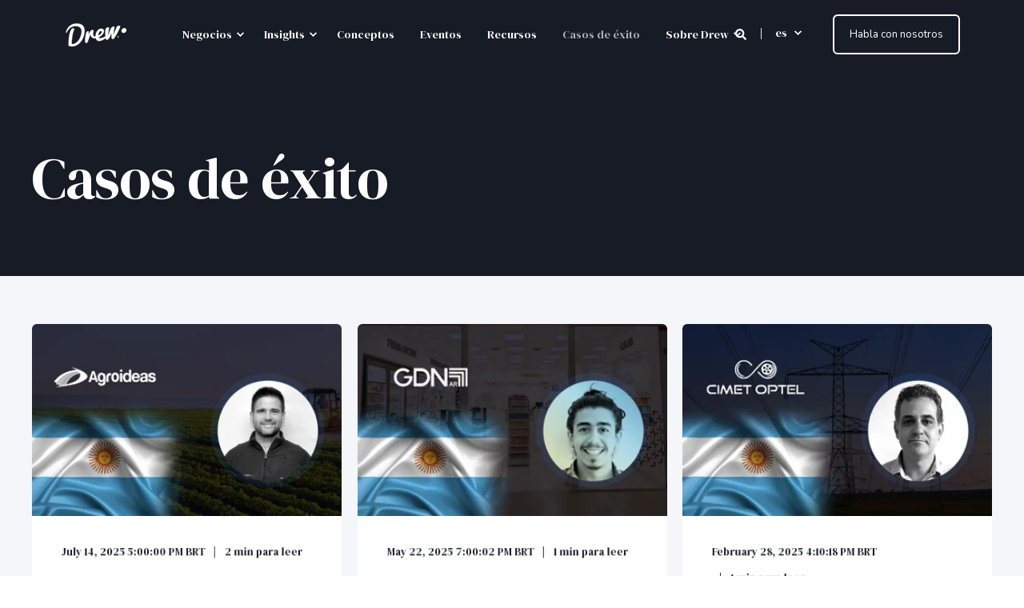

--- FILE ---
content_type: text/html; charset=UTF-8
request_url: https://blog.wearedrew.co/casos-de-exito
body_size: 22576
content:
<!doctype html><html lang="es"><head>
    <meta charset="utf-8">
    <title>Drew |&nbsp;Casos de éxito</title><link rel="shortcut icon" href="https://blog.wearedrew.co/hubfs/Logo%20Drew%202020/color%20secundario.png"><meta name="description" content="Los casos de empresas que han trabajado con nosotros, lo que dicen nuestros clientes.">

    <style>@font-face {
        font-family: "Nunito";
        font-weight: 400;
        font-style: normal;
        font-display: swap;
        src: url("/_hcms/googlefonts/Nunito/regular.woff2") format("woff2"), url("/_hcms/googlefonts/Nunito/regular.woff") format("woff"),
             url("/_hcms/googlefonts/Nunito/regular.woff2") format("woff2"), url("/_hcms/googlefonts/Nunito/regular.woff") format("woff");
    } 
    
 
 

            body {
                font-family: Nunito;
            }
        @font-face {
        font-family: "DM Serif Display";
        font-weight: 400;
        font-style: normal;
        font-display: swap;
        src: url("/_hcms/googlefonts/DM_Serif_Display/regular.woff2") format("woff2"), url("/_hcms/googlefonts/DM_Serif_Display/regular.woff") format("woff"),
             url("/_hcms/googlefonts/DM_Serif_Display/regular.woff2") format("woff2"), url("/_hcms/googlefonts/DM_Serif_Display/regular.woff") format("woff");
    } 
    
 
 
@font-face {
        font-family: "DM Serif Display";
        font-weight: 400;
        font-style: italic;
        font-display: swap;
        src: url("/_hcms/googlefonts/DM_Serif_Display/italic.woff2") format("woff2"), url("/_hcms/googlefonts/DM_Serif_Display/italic.woff") format("woff"),
             url("/_hcms/googlefonts/DM_Serif_Display/regular.woff2") format("woff2"), url("/_hcms/googlefonts/DM_Serif_Display/regular.woff") format("woff");
    } 
    

            .pwr-header__skip {
                font-family: DM Serif Display;
            }</style>

    

    

    
        
        
    
    
    
    
    
    
    
    
    
    
    
    
    
    
    
    
    
    
    
    
    
    
    
    
    
    
    
    
    
    
    
    
    
    
    
    
    
    
    
    
    
    
    
    
    
    
    
    
    
    
    
    
    
    
    
    
    
    
    
    
    
    
    
    
    
    
    
    
    
    
    
    
    
    
    
        
    
    
    
    
    
    
    
    
    
    
    
    
    
    
    
    
    
    
    
    
    
<meta name="viewport" content="width=device-width, initial-scale=1">

    
    <meta property="og:description" content="Los casos de empresas que han trabajado con nosotros, lo que dicen nuestros clientes.">
    <meta property="og:title" content="Drew |&nbsp;Casos de éxito">
    <meta name="twitter:description" content="Los casos de empresas que han trabajado con nosotros, lo que dicen nuestros clientes.">
    <meta name="twitter:title" content="Drew |&nbsp;Casos de éxito">

    

    <script type="application/ld+json">
    {
        "@context": "https://schema.org",
        "@type": "Organization",
        "name": "Drew",
        "logo": { 
            "@type": "ImageObject",
            "url": "https://marketing.wearedrew.co/hubfs/Logo%20Drew%202020/negro%20y%20color%20secundario-1.png"
        },
        "url": "https://blog.wearedrew.co/casos-de-exito",
        "address": {
            "@type": "PostalAddress",
            "addressCountry": ".",
            "addressRegion": ".Córdoba",
            "addressLocality": "Córdoba",
            "postalCode":"",
            "streetAddress": "wearedrew.co"
        },
        "knowsLanguage": "es"
    }
</script>
    <style>
a.cta_button{-moz-box-sizing:content-box !important;-webkit-box-sizing:content-box !important;box-sizing:content-box !important;vertical-align:middle}.hs-breadcrumb-menu{list-style-type:none;margin:0px 0px 0px 0px;padding:0px 0px 0px 0px}.hs-breadcrumb-menu-item{float:left;padding:10px 0px 10px 10px}.hs-breadcrumb-menu-divider:before{content:'›';padding-left:10px}.hs-featured-image-link{border:0}.hs-featured-image{float:right;margin:0 0 20px 20px;max-width:50%}@media (max-width: 568px){.hs-featured-image{float:none;margin:0;width:100%;max-width:100%}}.hs-screen-reader-text{clip:rect(1px, 1px, 1px, 1px);height:1px;overflow:hidden;position:absolute !important;width:1px}
</style>

<link rel="stylesheet" href="https://blog.wearedrew.co/hubfs/hub_generated/template_assets/1/119270039616/1759495130140/template_pwr.min.css">

        <style>
            body {
                margin:0px;
            }
            img:not([src]):not([srcset]) {
                visibility:hidden;
            }
        </style>
    
<link rel="stylesheet" href="https://blog.wearedrew.co/hubfs/hub_generated/template_assets/1/119270039618/1759495098907/template_pwr-defer.min.css">
<link rel="stylesheet" href="https://blog.wearedrew.co/hubfs/hub_generated/template_assets/1/119269525272/1759495104019/template_pwr-form.min.css">
<link rel="stylesheet" href="https://blog.wearedrew.co/hubfs/hub_generated/template_assets/1/119270039614/1759495067772/template_pwr-social.min.css">
<link rel="stylesheet" href="https://blog.wearedrew.co/hubfs/hub_generated/template_assets/1/119269525263/1759495124865/template_pwr-touch.min.css" fetchpriority="low">
<link rel="stylesheet" href="https://blog.wearedrew.co/hubfs/hub_generated/template_assets/1/119270039602/1759495123717/template_pwr-shape.min.css">
<link rel="stylesheet" href="https://blog.wearedrew.co/hubfs/hub_generated/template_assets/1/119270039613/1759495078683/template_pwr-burger.min.css" fetchpriority="low">
<link class="hs-async-css" rel="preload" href="https://blog.wearedrew.co/hubfs/hub_generated/template_assets/1/119270039576/1759495085177/template_pwr-footer.min.css" as="style" onload="this.onload=null;this.rel='stylesheet'" fetchpriority="low">
<noscript><link rel="stylesheet" href="https://blog.wearedrew.co/hubfs/hub_generated/template_assets/1/119270039576/1759495085177/template_pwr-footer.min.css"></noscript>
<link rel="stylesheet" href="https://blog.wearedrew.co/hubfs/hub_generated/template_assets/1/119269525269/1759495118671/template_pwr-link.min.css">
<link rel="stylesheet" href="https://blog.wearedrew.co/hubfs/hub_generated/template_assets/1/119269530498/1759495070956/template_pwr-filter.min.css">
<link rel="stylesheet" href="https://blog.wearedrew.co/hubfs/hub_generated/template_assets/1/119269530487/1759495119773/template_pwr-post.min.css">
<link rel="stylesheet" href="https://blog.wearedrew.co/hubfs/hub_generated/template_assets/1/119270039615/1759495117013/template_pwr-blog.min.css">
<link rel="stylesheet" href="https://blog.wearedrew.co/hubfs/hub_generated/template_assets/1/119269530499/1759495179947/template_pwr-post-header.min.css">
<link rel="stylesheet" href="https://blog.wearedrew.co/hubfs/hub_generated/template_assets/1/119269525176/1759495088299/template_pwr-avatar.min.css">
<link rel="stylesheet" href="https://blog.wearedrew.co/hubfs/hub_generated/template_assets/1/119270039605/1759495136921/template_pwr-author.min.css">
<link rel="stylesheet" href="https://blog.wearedrew.co/hubfs/hub_generated/template_assets/1/119269525255/1759495082945/template_pwr-email.min.css">
<link rel="stylesheet" href="https://blog.wearedrew.co/hubfs/hub_generated/template_assets/1/119269525264/1759495138172/template_pwr-password.min.css">
<link rel="stylesheet" href="https://blog.wearedrew.co/hubfs/hub_generated/template_assets/1/119269525258/1759495137485/template_pwr-sec-maintenance.min.css">
<link rel="stylesheet" href="https://blog.wearedrew.co/hubfs/hub_generated/template_assets/1/119269525271/1759495088317/template_pwr-search.min.css">
<link rel="stylesheet" href="https://blog.wearedrew.co/hubfs/hub_generated/template_assets/1/119269525254/1759495102761/template_pwr-sec-coming.min.css">
<link rel="stylesheet" href="https://blog.wearedrew.co/hubfs/hub_generated/template_assets/1/119270039577/1759495135370/template_pwr-countdown.min.css">
<link rel="stylesheet" href="https://blog.wearedrew.co/hubfs/hub_generated/template_assets/1/119269530493/1759495093289/template_pwr-prev.min.css">
<link rel="stylesheet" href="https://blog.wearedrew.co/hubfs/hub_generated/template_assets/1/119270039575/1759495160876/template_pwr-toc.min.css">
<link rel="stylesheet" href="https://blog.wearedrew.co/hubfs/hub_generated/template_assets/1/119270039592/1759495088973/template_pwr-pillar.min.css">
<link rel="stylesheet" href="https://blog.wearedrew.co/hubfs/hub_generated/template_assets/1/119269525177/1759495129581/template_pwr-sticky.min.css">
<link rel="stylesheet" href="https://blog.wearedrew.co/hubfs/hub_generated/template_assets/1/119270039609/1759495113008/template_pwr-accordion.min.css">
<link rel="stylesheet" href="https://blog.wearedrew.co/hubfs/hub_generated/template_assets/1/119270039598/1759495129316/template_pwr-sec-accordion.min.css">
<link rel="stylesheet" href="https://blog.wearedrew.co/hubfs/hub_generated/template_assets/1/119269525250/1759495086261/template_pwr-sec-breadcrumbs.min.css">
<link rel="stylesheet" href="https://blog.wearedrew.co/hubfs/hub_generated/template_assets/1/119270039570/1759495083357/template_pwr-sec-clients.min.css">
<link rel="stylesheet" href="https://blog.wearedrew.co/hubfs/hub_generated/template_assets/1/119269525270/1759495096405/template_pwr-value.min.css">
<link rel="stylesheet" href="https://blog.wearedrew.co/hubfs/hub_generated/template_assets/1/119269530491/1759495102793/template_pwr-sec-values.min.css">
<link rel="stylesheet" href="https://blog.wearedrew.co/hubfs/hub_generated/template_assets/1/119270039578/1759495103574/template_pwr-sec-cta.min.css" fetchpriority="low">
<link rel="stylesheet" href="https://blog.wearedrew.co/hubfs/hub_generated/template_assets/1/119270039617/1759495080231/template_pwr-sec-form.min.css">
<link rel="stylesheet" href="https://blog.wearedrew.co/hubfs/hub_generated/template_assets/1/119269525261/1759495054408/template_pwr-sec-guide.min.css">
<link rel="stylesheet" href="https://blog.wearedrew.co/hubfs/hub_generated/template_assets/1/119269530489/1759495081813/template_pwr-image.min.css">
<link rel="stylesheet" href="https://blog.wearedrew.co/hubfs/hub_generated/template_assets/1/119269530497/1759495126090/template_pwr-sec-image.min.css">
<link rel="stylesheet" href="https://blog.wearedrew.co/hubfs/hub_generated/template_assets/1/119269525251/1759495083608/template_pwr-sec-images.min.css">
<link rel="stylesheet" href="https://blog.wearedrew.co/hubfs/hub_generated/template_assets/1/119269530496/1759495181578/template_pwr-hotspot.min.css">
<link rel="stylesheet" href="https://blog.wearedrew.co/hubfs/hub_generated/template_assets/1/119270039596/1759495126088/template_pwr-sec-map.min.css">
<link rel="stylesheet" href="https://blog.wearedrew.co/hubfs/hub_generated/template_assets/1/119270039603/1759495112775/template_pwr-sec-split.min.css">
<link rel="stylesheet" href="https://blog.wearedrew.co/hubfs/hub_generated/template_assets/1/119270039604/1759495080523/template_pwr-sec-mockup.min.css">
<link rel="stylesheet" href="https://blog.wearedrew.co/hubfs/hub_generated/template_assets/1/119270039589/1759495168397/template_pwr-price.min.css">
<link rel="stylesheet" href="https://blog.wearedrew.co/hubfs/hub_generated/template_assets/1/119269530483/1759495071129/template_pwr-sec-price.min.css">
<link rel="stylesheet" href="https://blog.wearedrew.co/hubfs/hub_generated/template_assets/1/119270039608/1759495109060/template_pwr-sec-posts.min.css">
<link rel="stylesheet" href="https://blog.wearedrew.co/hubfs/hub_generated/template_assets/1/119269525268/1759495060662/template_pwr-rel.min.css">
<link rel="stylesheet" href="https://blog.wearedrew.co/hubfs/hub_generated/template_assets/1/119270039571/1759495093694/template_pwr-services.min.css">
<link rel="stylesheet" href="https://blog.wearedrew.co/hubfs/hub_generated/template_assets/1/119269530494/1759495088920/template_pwr-sec-services.min.css">
<link rel="stylesheet" href="https://blog.wearedrew.co/hubfs/hub_generated/template_assets/1/119270039606/1759495132615/template_pwr-sub-services.min.css">
<link rel="stylesheet" href="https://blog.wearedrew.co/hubfs/hub_generated/template_assets/1/119269525267/1759495054992/template_pwr-simple.min.css">
<link rel="stylesheet" href="https://blog.wearedrew.co/hubfs/hub_generated/template_assets/1/119270039607/1759495066312/template_pwr-sub-simple.min.css">
<link rel="stylesheet" href="https://blog.wearedrew.co/hubfs/hub_generated/template_assets/1/119270039612/1759495158923/template_pwr-sec-simple.min.css">
<link rel="stylesheet" href="https://blog.wearedrew.co/hubfs/hub_generated/template_assets/1/119270039587/1759495193831/template_pwr-stat.min.css">
<link rel="stylesheet" href="https://blog.wearedrew.co/hubfs/hub_generated/template_assets/1/119270039599/1759495076741/template_pwr-sec-stats.min.css">
<link rel="stylesheet" href="https://blog.wearedrew.co/hubfs/hub_generated/template_assets/1/119270039597/1759495148206/template_pwr-sub-stats.min.css">
<link rel="stylesheet" href="https://blog.wearedrew.co/hubfs/hub_generated/template_assets/1/119270039580/1759495107063/template_pwr-step.min.css">
<link rel="stylesheet" href="https://blog.wearedrew.co/hubfs/hub_generated/template_assets/1/119270039611/1759495084046/template_pwr-sec-steps.min.css">
<link rel="stylesheet" href="https://blog.wearedrew.co/hubfs/hub_generated/template_assets/1/119270039594/1759495068689/template_pwr-sub-steps.min.css">
<link rel="stylesheet" href="https://blog.wearedrew.co/hubfs/hub_generated/template_assets/1/119270039600/1759495159145/template_pwr-team.min.css">
<link rel="stylesheet" href="https://blog.wearedrew.co/hubfs/hub_generated/template_assets/1/119269530500/1759495142878/template_pwr-sec-team.min.css">
<link rel="stylesheet" href="https://blog.wearedrew.co/hubfs/hub_generated/template_assets/1/119269530481/1759495108641/template_pwr-sub-team.min.css">
<link rel="stylesheet" href="https://blog.wearedrew.co/hubfs/hub_generated/template_assets/1/119270039569/1759495083601/template_pwr-testimonial.min.css">
<link rel="stylesheet" href="https://blog.wearedrew.co/hubfs/hub_generated/template_assets/1/119269525262/1759495082879/template_pwr-sec-testimonials.min.css">
<link rel="stylesheet" href="https://blog.wearedrew.co/hubfs/hub_generated/template_assets/1/119270039593/1759495101499/template_pwr-sec-txt.min.css">
<link rel="stylesheet" href="https://blog.wearedrew.co/hubfs/hub_generated/template_assets/1/119270039579/1759495116720/template_pwr-tabs.min.css">
<link rel="stylesheet" href="https://blog.wearedrew.co/hubfs/hub_generated/template_assets/1/119270039588/1759495054398/template_pwr-timeline.min.css">
<link rel="stylesheet" href="https://blog.wearedrew.co/hubfs/hub_generated/template_assets/1/119270039595/1759495055990/template_pwr-sec-timeline.min.css">
<link rel="stylesheet" href="https://blog.wearedrew.co/hubfs/hub_generated/template_assets/1/119270039610/1759495092225/template_pwr-video-box.min.css">
<link rel="stylesheet" href="https://blog.wearedrew.co/hubfs/hub_generated/template_assets/1/119269530495/1759495120115/template_pwr-sec-video.min.css">
<link rel="stylesheet" href="https://blog.wearedrew.co/hubfs/hub_generated/template_assets/1/119269530492/1759495134583/template_pwr-sub-image.min.css">
<link rel="stylesheet" href="https://blog.wearedrew.co/hubfs/hub_generated/template_assets/1/119269525257/1759495110023/template_pwr-mini.min.css">
<link rel="stylesheet" href="https://blog.wearedrew.co/hubfs/hub_generated/template_assets/1/119269530490/1759495077955/template_pwr-slider-old.min.css">
<link rel="stylesheet" href="https://blog.wearedrew.co/hubfs/hub_generated/template_assets/1/119269525260/1759495110907/template_pwr-slider.min.css">
<link rel="stylesheet" href="https://blog.wearedrew.co/hubfs/hub_generated/template_assets/1/119269525266/1759495154624/template_pwr-tooltip.min.css" fetchpriority="low">
<link rel="stylesheet" href="https://blog.wearedrew.co/hubfs/hub_generated/template_assets/1/119270039601/1759495126111/template_pwr-sec-schedule.min.css">
<link rel="stylesheet" href="https://blog.wearedrew.co/hubfs/hub_generated/template_assets/1/119269530485/1759495138586/template_pwr-memberships.min.css">
<link rel="stylesheet" href="https://blog.wearedrew.co/hubfs/hub_generated/template_assets/1/119269530488/1759495117565/template_scroll-shadow.min.css" fetchpriority="low">
<link class="hs-async-css" rel="preload" href="https://blog.wearedrew.co/hubfs/hub_generated/template_assets/1/119269530468/1759495073368/template_pwr-transitions.min.css" as="style" onload="this.onload=null;this.rel='stylesheet'">
<noscript><link rel="stylesheet" href="https://blog.wearedrew.co/hubfs/hub_generated/template_assets/1/119269530468/1759495073368/template_pwr-transitions.min.css"></noscript>
<link rel="stylesheet" href="https://blog.wearedrew.co/hubfs/hub_generated/template_assets/1/119269525158/1759495128193/template_custom-styles.min.css">
<link rel="stylesheet" href="https://blog.wearedrew.co/hubfs/hub_generated/template_assets/1/119651315847/1744421030710/template_child.min.css">
<style>#hs_cos_wrapper_header_blog .pwr-header-logo,
#hs_cos_wrapper_header_blog .pwr-header-logo__img {
  max-width:80px;
  height:auto;
}

@media (max-width:575px) {
  #hs_cos_wrapper_header_blog .pwr-header-logo,
  #hs_cos_wrapper_header_blog .pwr-header-logo__img { max-width:80px; }
}

#hs_cos_wrapper_header_blog .scroll .pwr-header-logo,
#hs_cos_wrapper_header_blog .scroll .pwr-header-logo__img--sticky {
  max-width:80px;
  height:auto;
}

@media (max-width:575px) {
  #hs_cos_wrapper_header_blog .scroll .pwr-header-logo,
  #hs_cos_wrapper_header_blog .scroll .pwr-header-logo__img--sticky { max-width:80px; }
}

#hs_cos_wrapper_header_blog .pwr-header-logo img { vertical-align:middle; }
</style>
<style>#hs_cos_wrapper_header_blog .hs-search-field__suggestions li a { padding-right:130px; }

#hs_cos_wrapper_header_blog .hs-search-field__suggestions a:before { content:'Select'; }
</style>
<style>#hs_cos_wrapper_header_blog .pwr-header-advanced-mm:nth-child(1) .pwr-adc__wrapper { --col-padding:30px; }
</style>
<link rel="stylesheet" href="https://blog.wearedrew.co/hubfs/hub_generated/template_assets/1/119269525259/1759495170438/template_advanced-content.min.css" fetchpriority="low">
<style>#hs_cos_wrapper_header_blog .pwr-header-advanced-mm:nth-child(2) .pwr-adc__wrapper { --col-padding:30px; }
</style>
<style>#hs_cos_wrapper_header_blog .pwr-adc__content-wrapper--ix-2-1-1 { height:300px; }

@media (max-width:991px) {
  #hs_cos_wrapper_header_blog .pwr-adc__content-wrapper--ix-2-1-1 { height:auto; }
}

@media (max-width:575px) {
  #hs_cos_wrapper_header_blog .pwr-adc__content-wrapper--ix-2-1-1 { height:auto; }
}
</style>
<style>#hs_cos_wrapper_header_blog .pwr-adc__content-wrapper--ix-2-2-1 { height:300px; }

@media (max-width:991px) {
  #hs_cos_wrapper_header_blog .pwr-adc__content-wrapper--ix-2-2-1 { height:auto; }
}

@media (max-width:575px) {
  #hs_cos_wrapper_header_blog .pwr-adc__content-wrapper--ix-2-2-1 { height:auto; }
}
</style>
<style>#hs_cos_wrapper_header_blog .pwr-header-advanced-mm:nth-child(3) .pwr-adc__wrapper { --col-padding:30px; }
</style>
<style>
                    #shape-divider_footer_blog-1 {
                        
                        transform: scale(1,-1);
                            -webkit-transform: scale(1,-1);
                        z-index:2;
                    }

                    #shape-divider_footer_blog-1 .pwr-shape-divider__svg {
                        height: auto;
                        width: 100%; 
                    }
                    </style>
<style>#hs_cos_wrapper_footer_blog .pwr-shape-divider__offset-wrapper { z-index:3; }

@media (min-width:576px) {
  #hs_cos_wrapper_footer_blog .pwr-shape-divider__offset-wrapper {
    padding-bottom:0px;
    padding-top:100px;
  }
}
</style>
<link class="hs-async-css" rel="preload" href="https://blog.wearedrew.co/hubfs/hub_generated/template_assets/1/119651315847/1744421030710/template_child.min.css" as="style" onload="this.onload=null;this.rel='stylesheet'">
<noscript><link rel="stylesheet" href="https://blog.wearedrew.co/hubfs/hub_generated/template_assets/1/119651315847/1744421030710/template_child.min.css"></noscript>
    

    
<!--  Added by GoogleAnalytics integration -->
<script>
var _hsp = window._hsp = window._hsp || [];
_hsp.push(['addPrivacyConsentListener', function(consent) { if (consent.allowed || (consent.categories && consent.categories.analytics)) {
  (function(i,s,o,g,r,a,m){i['GoogleAnalyticsObject']=r;i[r]=i[r]||function(){
  (i[r].q=i[r].q||[]).push(arguments)},i[r].l=1*new Date();a=s.createElement(o),
  m=s.getElementsByTagName(o)[0];a.async=1;a.src=g;m.parentNode.insertBefore(a,m)
})(window,document,'script','//www.google-analytics.com/analytics.js','ga');
  ga('create','UA-55674271-1','auto');
  ga('send','pageview');
}}]);
</script>

<!-- /Added by GoogleAnalytics integration -->

<!--  Added by GoogleAnalytics4 integration -->
<script>
var _hsp = window._hsp = window._hsp || [];
window.dataLayer = window.dataLayer || [];
function gtag(){dataLayer.push(arguments);}

var useGoogleConsentModeV2 = true;
var waitForUpdateMillis = 1000;


if (!window._hsGoogleConsentRunOnce) {
  window._hsGoogleConsentRunOnce = true;

  gtag('consent', 'default', {
    'ad_storage': 'denied',
    'analytics_storage': 'denied',
    'ad_user_data': 'denied',
    'ad_personalization': 'denied',
    'wait_for_update': waitForUpdateMillis
  });

  if (useGoogleConsentModeV2) {
    _hsp.push(['useGoogleConsentModeV2'])
  } else {
    _hsp.push(['addPrivacyConsentListener', function(consent){
      var hasAnalyticsConsent = consent && (consent.allowed || (consent.categories && consent.categories.analytics));
      var hasAdsConsent = consent && (consent.allowed || (consent.categories && consent.categories.advertisement));

      gtag('consent', 'update', {
        'ad_storage': hasAdsConsent ? 'granted' : 'denied',
        'analytics_storage': hasAnalyticsConsent ? 'granted' : 'denied',
        'ad_user_data': hasAdsConsent ? 'granted' : 'denied',
        'ad_personalization': hasAdsConsent ? 'granted' : 'denied'
      });
    }]);
  }
}

gtag('js', new Date());
gtag('set', 'developer_id.dZTQ1Zm', true);
gtag('config', 'G-60Z82C98WL');
</script>
<script async src="https://www.googletagmanager.com/gtag/js?id=G-60Z82C98WL"></script>

<!-- /Added by GoogleAnalytics4 integration -->


<!-- Global site tag (gtag.js) - Google Analytics -->
<script async src="https://www.googletagmanager.com/gtag/js?id=G-60Z82C98WL"></script>
<script>
  window.dataLayer = window.dataLayer || [];
  function gtag(){dataLayer.push(arguments);}
  gtag('js', new Date());

  gtag('config', 'G-60Z82C98WL');
</script>
<style>
  .pillar .pillar__navigation li { padding: 15px 0 15px;}
  .post-author-tag .social-sharing { margin-top: 30px;}
  .post-author-tag .social-sharing li a, .post-author-tag .social-sharing li {  min-height: 48px; min-width: 48px; width: 48px;  height: 48px;}
.pwr-sec-prev-next-nav .pwr-prev-next-nav__content { display: flex; align-items: center; justify-content: space-between; }
  .pwr-sec-prev-next-nav .pwr-prev-next-nav__container { margin: 0 5px; padding: 0 10px; min-height: 48px; }
  .pwr-sec-prev-next-nav .pwr-prev-next-nav__container a { min-height: 48px; min-width: 48px;}
  @media(max-width:767px){
    .banner-content h1, .banner-content1 h1 {font-size: 36px !important;}
  }
</style>
<meta name="twitter:site" content="@wearedrewco">
<meta property="og:url" content="https://blog.wearedrew.co/casos-de-exito">
<meta property="og:type" content="blog">
<meta name="twitter:card" content="summary">
<link rel="alternate" type="application/rss+xml" href="https://blog.wearedrew.co/casos-de-exito/rss.xml">
<meta name="twitter:domain" content="blog.wearedrew.co">
<script src="//platform.linkedin.com/in.js" type="text/javascript">
    lang: es_ES
</script>

<meta http-equiv="content-language" content="es">
<link rel="alternate" hreflang="en" href="https://blog.wearedrew.co/en/success-stories">
<link rel="alternate" hreflang="es" href="https://blog.wearedrew.co/casos-de-exito">






  
  <meta name="generator" content="HubSpot"></head>
  <body>
<!-- 23 usages of content_by_ids over the budget of 10 per page may not be executed. Please contact a developer to reduce the number of content_by_ids used. -->

    <div class="body-wrapper   hs-content-id-122151069826 hs-blog-listing hs-blog-id-39719917507 
    pwr-v--37 line-numbers" data-aos-global-disable="phone" data-aos-global-offset="250" data-aos-global-delay="50" data-aos-global-duration="400"><div id="hs_cos_wrapper_page_settings" class="hs_cos_wrapper hs_cos_wrapper_widget hs_cos_wrapper_type_module" style="" data-hs-cos-general-type="widget" data-hs-cos-type="module"><!-- custom widget definition not found (portalId: 2417307, path: @marketplace/maka_Agency/POWER THEME/modules/page-settings.module, moduleId: 119270039694) --></div><div data-global-resource-path="Drew/templates/partials/header.html"><header class="header">

    
    <a href="#main-content" class="pwr-header__skip">Skip to content</a><div class="header__container"><div id="hs_cos_wrapper_header_blog" class="hs_cos_wrapper hs_cos_wrapper_widget hs_cos_wrapper_type_module" style="" data-hs-cos-general-type="widget" data-hs-cos-type="module"><!-- templateType: none -->
<style>
    .pwr--page-editor-fix {
        max-height: 120px;
    }
 </style>

<div id="pwr-js-burger" class="pwr-burger vanilla pwr--dark pwr--page-editor-fix ">
  <a href="#" id="pwr-js-burger__trigger-close" aria-label="Close Burger Menu" class="pwr-burger__trigger-close vanilla">
    <span class="pwr-burger__icon-close"></span>Cerrar
  </a>
          
          <div class="pwr-burger__menu pwr-js-menu pwr-scroll-shadow__wrapper pwr-scroll-shadow__wrapper--vert pwr-scroll-shadow__root pwr-scroll-shadow__root--vert"><span id="hs_cos_wrapper_header_blog_" class="hs_cos_wrapper hs_cos_wrapper_widget hs_cos_wrapper_type_menu" style="" data-hs-cos-general-type="widget" data-hs-cos-type="menu"><div id="hs_menu_wrapper_header_blog_" class="hs-menu-wrapper active-branch no-flyouts hs-menu-flow-vertical" role="navigation" data-sitemap-name="default" data-menu-id="119643837723" aria-label="Navigation Menu">
 <ul role="menu" class="active-branch">
  <li class="hs-menu-item hs-menu-depth-1" role="none"><a href="https://blog.wearedrew.co" role="menuitem">Negocios</a></li>
  <li class="hs-menu-item hs-menu-depth-1" role="none"><a href="https://blog.wearedrew.co" role="menuitem">Insights</a></li>
  <li class="hs-menu-item hs-menu-depth-1" role="none"><a href="https://blog.wearedrew.co/concepts" role="menuitem">Conceptos</a></li>
  <li class="hs-menu-item hs-menu-depth-1" role="none"><a href="https://blog.wearedrew.co/webinars" role="menuitem">Eventos</a></li>
  <li class="hs-menu-item hs-menu-depth-1" role="none"><a href="https://blog.wearedrew.co/recursos" role="menuitem">Recursos</a></li>
  <li class="hs-menu-item hs-menu-depth-1 active active-branch" role="none"><a href="https://blog.wearedrew.co/casos-de-exito" role="menuitem">Casos de éxito</a></li>
  <li class="hs-menu-item hs-menu-depth-1" role="none"><a href="https://www.wearedrew.co/nosotros" role="menuitem">Sobre Drew</a></li>
 </ul>
</div></span></div><div class="pwr-burger-bottom-bar"><div class="pwr-burger-bottom-bar__item hs-search-field">
      <a href="#" id="pwr-js-burger-search__trigger" class="pwr-burger-bottom-bar__item-link pwr-burger-search__trigger">
        <div class="pwr-header-right-bar__icon pwr--padding-r-sm"><span id="hs_cos_wrapper_header_blog_" class="hs_cos_wrapper hs_cos_wrapper_widget hs_cos_wrapper_type_icon" style="" data-hs-cos-general-type="widget" data-hs-cos-type="icon"><svg version="1.0" xmlns="http://www.w3.org/2000/svg" viewbox="0 0 512 512" aria-hidden="true"><g id="search1_layer"><path d="M505 442.7L405.3 343c-4.5-4.5-10.6-7-17-7H372c27.6-35.3 44-79.7 44-128C416 93.1 322.9 0 208 0S0 93.1 0 208s93.1 208 208 208c48.3 0 92.7-16.4 128-44v16.3c0 6.4 2.5 12.5 7 17l99.7 99.7c9.4 9.4 24.6 9.4 33.9 0l28.3-28.3c9.4-9.4 9.4-24.6.1-34zM208 336c-70.7 0-128-57.2-128-128 0-70.7 57.2-128 128-128 70.7 0 128 57.2 128 128 0 70.7-57.2 128-128 128z" /></g></svg></span></div>
        <span>Buscar</span>
      </a>
      <div id="pwr-js-burger-search__inner" class="pwr-burger-bottom-bar__inner pwr-burger-search__inner pwr-form pwr-form--style-1">
    
    <div id="hs-search-field__translations"></div>

    <div class="hs-search-field__bar"> 
        <form action="/hs-search-results">
            <div class="pwr--relative">
                <input type="text" id="pwr-js-burger-search__input" class="pwr-burger-search__input hs-search-field__input" name="term" autocomplete="off" aria-label="Search" placeholder="¿Qué estás buscando?">
          <button class="pwr-search-field__icon" type="submit" aria-label="Search Button"><span id="hs_cos_wrapper_header_blog_" class="hs_cos_wrapper hs_cos_wrapper_widget hs_cos_wrapper_type_icon" style="" data-hs-cos-general-type="widget" data-hs-cos-type="icon"><svg version="1.0" xmlns="http://www.w3.org/2000/svg" viewbox="0 0 512 512" aria-hidden="true"><g id="search2_layer"><path d="M505 442.7L405.3 343c-4.5-4.5-10.6-7-17-7H372c27.6-35.3 44-79.7 44-128C416 93.1 322.9 0 208 0S0 93.1 0 208s93.1 208 208 208c48.3 0 92.7-16.4 128-44v16.3c0 6.4 2.5 12.5 7 17l99.7 99.7c9.4 9.4 24.6 9.4 33.9 0l28.3-28.3c9.4-9.4 9.4-24.6.1-34zM208 336c-70.7 0-128-57.2-128-128 0-70.7 57.2-128 128-128 70.7 0 128 57.2 128 128 0 70.7-57.2 128-128 128z" /></g></svg></span></button>
            </div>
            <input type="hidden" name="limit" value="5"><input type="hidden" name="property" value="title"><input type="hidden" name="property" value="description"><input type="hidden" name="property" value="html"><input type="hidden" name="property" value="author_full_name"><input type="hidden" name="property" value="author_handle"><input type="hidden" name="property" value="tag"><input type="hidden" name="type" value="SITE_PAGE"><input type="hidden" name="type" value="LISTING_PAGE"><input type="hidden" name="type" value="BLOG_POST"><input type="hidden" name="type" value="LANDING_PAGE"></form>
    </div></div>
    </div><div class="pwr-burger-bottom-bar__item">
      <a href="#" id="pwr-js-burger-language__trigger" class="pwr-burger-bottom-bar__item-link pwr-burger-language__trigger">Idioma – es</a>
      <div id="pwr-js-burger-language__inner" class="pwr-burger-bottom-bar__inner pwr-burger-language__inner hs-skip-lang-url-rewrite"><a class="pwr-burger-bottom-bar__item-link pwr-burger-language__link" lang="en" href="https://blog.wearedrew.co/en/success-stories">en</a></div>
    </div><div class="pwr-burger-bottom-bar__item pwr-cta pwr-cta--regular-border  ">                   
        <a href="https://marketing.wearedrew.co/es/conversemos?hsLang=es" class="cta_button " aria-label="Button Habla con nosotros">Habla con nosotros</a>
      </div></div>
</div><div id="pwr-header-fixed__spacer" class="pwr-header-fixed__spacer vanilla"></div><div id="pwr-header-fixed" class="pwr-header vanilla pwr-header-fixed  pwr--dark pwr-header--transparent pwr-header--dark-on-scroll  pwr--page-editor-fix " data-mm-anim-fot-reveal="true" data-mm-anim-slide="true" data-mm-anim-fade="true">
  <div class="pwr--full-width pwr-header--padding">
    <div class="pwr-header-full pwr--clearfix">
      <div class="pwr-header-logo pwr-header-logo--has-sticky"><a href="https://www.wearedrew.co?hsLang=es" aria-label="Back to Home"><img src="https://blog.wearedrew.co/hs-fs/hubfs/Logo%20Drew%202020/blanco-1.png?width=80&amp;height=33&amp;name=blanco-1.png" alt="Logo Drew blanco" class="pwr-header-logo__img" width="80" height="33" srcset="https://blog.wearedrew.co/hs-fs/hubfs/Logo%20Drew%202020/blanco-1.png?width=40&amp;height=17&amp;name=blanco-1.png 40w, https://blog.wearedrew.co/hs-fs/hubfs/Logo%20Drew%202020/blanco-1.png?width=80&amp;height=33&amp;name=blanco-1.png 80w, https://blog.wearedrew.co/hs-fs/hubfs/Logo%20Drew%202020/blanco-1.png?width=120&amp;height=50&amp;name=blanco-1.png 120w, https://blog.wearedrew.co/hs-fs/hubfs/Logo%20Drew%202020/blanco-1.png?width=160&amp;height=66&amp;name=blanco-1.png 160w, https://blog.wearedrew.co/hs-fs/hubfs/Logo%20Drew%202020/blanco-1.png?width=200&amp;height=83&amp;name=blanco-1.png 200w, https://blog.wearedrew.co/hs-fs/hubfs/Logo%20Drew%202020/blanco-1.png?width=240&amp;height=99&amp;name=blanco-1.png 240w" sizes="(max-width: 80px) 100vw, 80px"></a><a href="https://www.wearedrew.co?hsLang=es" aria-label="Back to Home"><img src="https://blog.wearedrew.co/hs-fs/hubfs/Logo%20Drew%202020/blanco-1.png?width=80&amp;height=33&amp;name=blanco-1.png" alt="blanco-1" class="pwr-header-logo__img--sticky" width="80" height="33" fetchpriority="low" decoding="async" srcset="https://blog.wearedrew.co/hs-fs/hubfs/Logo%20Drew%202020/blanco-1.png?width=40&amp;height=17&amp;name=blanco-1.png 40w, https://blog.wearedrew.co/hs-fs/hubfs/Logo%20Drew%202020/blanco-1.png?width=80&amp;height=33&amp;name=blanco-1.png 80w, https://blog.wearedrew.co/hs-fs/hubfs/Logo%20Drew%202020/blanco-1.png?width=120&amp;height=50&amp;name=blanco-1.png 120w, https://blog.wearedrew.co/hs-fs/hubfs/Logo%20Drew%202020/blanco-1.png?width=160&amp;height=66&amp;name=blanco-1.png 160w, https://blog.wearedrew.co/hs-fs/hubfs/Logo%20Drew%202020/blanco-1.png?width=200&amp;height=83&amp;name=blanco-1.png 200w, https://blog.wearedrew.co/hs-fs/hubfs/Logo%20Drew%202020/blanco-1.png?width=240&amp;height=99&amp;name=blanco-1.png 240w" sizes="(max-width: 80px) 100vw, 80px"></a></div><div id="pwr-js-header__menu" class="pwr-header__menu pwr-header__menu--narrow-32  pwr-header__menu--adv-mega-menu pwr-header__menu--dropdown " style="left: 45%;"><div class="pwr-js-menu"><span id="hs_cos_wrapper_header_blog_" class="hs_cos_wrapper hs_cos_wrapper_widget hs_cos_wrapper_type_menu" style="" data-hs-cos-general-type="widget" data-hs-cos-type="menu"><div id="hs_menu_wrapper_header_blog_" class="hs-menu-wrapper active-branch flyouts hs-menu-flow-horizontal" role="navigation" data-sitemap-name="default" data-menu-id="119643837723" aria-label="Navigation Menu">
 <ul role="menu" class="active-branch">
  <li class="hs-menu-item hs-menu-depth-1" role="none"><a href="https://blog.wearedrew.co" role="menuitem">Negocios</a></li>
  <li class="hs-menu-item hs-menu-depth-1" role="none"><a href="https://blog.wearedrew.co" role="menuitem">Insights</a></li>
  <li class="hs-menu-item hs-menu-depth-1" role="none"><a href="https://blog.wearedrew.co/concepts" role="menuitem">Conceptos</a></li>
  <li class="hs-menu-item hs-menu-depth-1" role="none"><a href="https://blog.wearedrew.co/webinars" role="menuitem">Eventos</a></li>
  <li class="hs-menu-item hs-menu-depth-1" role="none"><a href="https://blog.wearedrew.co/recursos" role="menuitem">Recursos</a></li>
  <li class="hs-menu-item hs-menu-depth-1 active active-branch" role="none"><a href="https://blog.wearedrew.co/casos-de-exito" role="menuitem">Casos de éxito</a></li>
  <li class="hs-menu-item hs-menu-depth-1" role="none"><a href="https://www.wearedrew.co/nosotros" role="menuitem">Sobre Drew</a></li>
 </ul>
</div></span></div></div><div id="pwr-js-header-right-bar" class="pwr-header-right-bar "><div class="pwr-header-right-bar__item vanilla pwr-header-right-bar__search">
          <a href="#" id="pwr-js-header-search__trigger" aria-label="Search" class="pwr-header-right-bar__link">
            <div class="pwr-header-right-bar__icon"><span id="hs_cos_wrapper_header_blog_" class="hs_cos_wrapper hs_cos_wrapper_widget hs_cos_wrapper_type_icon" style="" data-hs-cos-general-type="widget" data-hs-cos-type="icon"><svg version="1.0" xmlns="http://www.w3.org/2000/svg" viewbox="0 0 512 512" aria-hidden="true"><g id="search3_layer"><path d="M505 442.7L405.3 343c-4.5-4.5-10.6-7-17-7H372c27.6-35.3 44-79.7 44-128C416 93.1 322.9 0 208 0S0 93.1 0 208s93.1 208 208 208c48.3 0 92.7-16.4 128-44v16.3c0 6.4 2.5 12.5 7 17l99.7 99.7c9.4 9.4 24.6 9.4 33.9 0l28.3-28.3c9.4-9.4 9.4-24.6.1-34zM208 336c-70.7 0-128-57.2-128-128 0-70.7 57.2-128 128-128 70.7 0 128 57.2 128 128 0 70.7-57.2 128-128 128z" /></g></svg></span></div>
          </a>
        </div><div class="pwr-header-right-bar__item pwr-header-right-bar__language-switcher">
        <a href="#" class="pwr-header-right-bar__link pwr-header-right-bar__link--dropdown-arrow">es</a>
          <div class="pwr-dropdown pwr-dropdown--language hs-skip-lang-url-rewrite"><a class="pwr-dropdown__link pwr-header-right-bar__language-link" lang="en" href="https://blog.wearedrew.co/en/success-stories">en</a></div>
        </div><div class="pwr-header-right-bar__item pwr-header-right-bar__cta pwr-cta pwr-cta--regular-border  ">
            <a href="https://marketing.wearedrew.co/es/conversemos?hsLang=es" class="cta_button " aria-label="Button Habla con nosotros">Habla con nosotros</a>
          </div></div><div id="pwr-js-header-search" class="pwr-header-search vanilla hs-search-field">
        <div class="pwr-header-search__inner">
    
    <div id="hs-search-field__translations"></div>

    <div class="hs-search-field__bar"> 
        <form action="/hs-search-results">
            <div class="pwr--relative">
                <input type="text" id="pwr-header-search__input" class="pwr-header-search__input hs-search-field__input hs-search-field__input" name="term" autocomplete="off" aria-label="Search" placeholder="¿Qué estás buscando?">
            <button class="pwr-search-field__icon" type="submit" aria-label="Search Button"><span id="hs_cos_wrapper_header_blog_" class="hs_cos_wrapper hs_cos_wrapper_widget hs_cos_wrapper_type_icon" style="" data-hs-cos-general-type="widget" data-hs-cos-type="icon"><svg version="1.0" xmlns="http://www.w3.org/2000/svg" viewbox="0 0 512 512" aria-hidden="true"><g id="search4_layer"><path d="M505 442.7L405.3 343c-4.5-4.5-10.6-7-17-7H372c27.6-35.3 44-79.7 44-128C416 93.1 322.9 0 208 0S0 93.1 0 208s93.1 208 208 208c48.3 0 92.7-16.4 128-44v16.3c0 6.4 2.5 12.5 7 17l99.7 99.7c9.4 9.4 24.6 9.4 33.9 0l28.3-28.3c9.4-9.4 9.4-24.6.1-34zM208 336c-70.7 0-128-57.2-128-128 0-70.7 57.2-128 128-128 70.7 0 128 57.2 128 128 0 70.7-57.2 128-128 128z" /></g></svg></span></button>
            <a href="#" id="pwr-js-header-search__close" aria-label="Close Search" class="pwr-header-search__close">
              <span class="pwr-header-search__close-icon"></span>
            </a>
            </div>
            <input type="hidden" name="limit" value="5"><input type="hidden" name="property" value="title"><input type="hidden" name="property" value="description"><input type="hidden" name="property" value="html"><input type="hidden" name="property" value="author_full_name"><input type="hidden" name="property" value="author_handle"><input type="hidden" name="property" value="tag"><input type="hidden" name="type" value="SITE_PAGE"><input type="hidden" name="type" value="LISTING_PAGE"><input type="hidden" name="type" value="BLOG_POST"><input type="hidden" name="type" value="LANDING_PAGE"><div class="hs-search-field__suggestions">
                <div class="pwr-suggestions-panel">
                    <div class="pwr-suggestions--title">Resultados rápidos para "{search_term}"</div>
                    <div class="pwr-suggestions-wrapper"></div>
                </div>
            </div></form>
    </div></div>
      </div><a href="#" id="pwr-js-burger__trigger-open" aria-label="Open Burger Menu" class="pwr-burger__trigger-open vanilla  pwr-burger__trigger-open--mobile-only">
        <div class="pwr-burger__icon-open">
          <span></span>
        </div>
      </a></div>
  </div><div class="pwr-header-advanced-mms"><div class="pwr-header-advanced-mm pwr--full-width pwr-header-advanced-mm--shadow pwr-header-advanced-mm--border-radius-bottom  pwr--relative" data-target="1">
                    <div class="pwr-adc pwr-adc__height-mode--standard pwr-adc--border-top pwr--dark lazyload" style="">
                        <div class="pwr-adc__wrapper"><div class="pwr-adc-sub pwr-adc-sub--border-none      pwr--dark pwr--relative lazyload" style="">
                <picture class="pwr--abs-full pwr-bg"><source srcset="https://blog.wearedrew.co/hs-fs/hubfs/wp9131686%20(1)%20(1).jpg?width=300&amp;name=wp9131686%20(1)%20(1).jpg 300w, https://blog.wearedrew.co/hs-fs/hubfs/wp9131686%20(1)%20(1).jpg?width=575&amp;name=wp9131686%20(1)%20(1).jpg 575w, https://blog.wearedrew.co/hs-fs/hubfs/wp9131686%20(1)%20(1).jpg?width=767&amp;name=wp9131686%20(1)%20(1).jpg 767w, https://blog.wearedrew.co/hs-fs/hubfs/wp9131686%20(1)%20(1).jpg?width=862&amp;name=wp9131686%20(1)%20(1).jpg 862w" media="(max-width: 575px)" \><source srcset="https://blog.wearedrew.co/hs-fs/hubfs/wp9131686%20(1)%20(1).jpg?width=767&amp;name=wp9131686%20(1)%20(1).jpg 767w, https://blog.wearedrew.co/hs-fs/hubfs/wp9131686%20(1)%20(1).jpg?width=991&amp;name=wp9131686%20(1)%20(1).jpg 991w, https://blog.wearedrew.co/hs-fs/hubfs/wp9131686%20(1)%20(1).jpg?width=1150&amp;name=wp9131686%20(1)%20(1).jpg 1150w" media="(max-width: 767px)" \>
                <source srcset="https://blog.wearedrew.co/hs-fs/hubfs/wp9131686%20(1)%20(1).jpg?width=991&amp;name=wp9131686%20(1)%20(1).jpg 991w, https://blog.wearedrew.co/hs-fs/hubfs/wp9131686%20(1)%20(1).jpg?width=1199&amp;name=wp9131686%20(1)%20(1).jpg 1199w, https://blog.wearedrew.co/hs-fs/hubfs/wp9131686%20(1)%20(1).jpg?width=1486&amp;name=wp9131686%20(1)%20(1).jpg 1486w" media="(max-width: 991px)" \>
                <source srcset="https://blog.wearedrew.co/hs-fs/hubfs/wp9131686%20(1)%20(1).jpg?width=1199&amp;name=wp9131686%20(1)%20(1).jpg 1199w, https://blog.wearedrew.co/hs-fs/hubfs/wp9131686%20(1)%20(1).jpg?width=1798&amp;name=wp9131686%20(1)%20(1).jpg 1798w" media="(max-width: 1199px)" \><source srcset="https://blog.wearedrew.co/hs-fs/hubfs/wp9131686%20(1)%20(1).jpg?width=2000&amp;name=wp9131686%20(1)%20(1).jpg 2000w, https://blog.wearedrew.co/hs-fs/hubfs/wp9131686%20(1)%20(1).jpg?width=3000&amp;name=wp9131686%20(1)%20(1).jpg 3000w" media="(max-width: 2000px)" \><source media="(max-width: 1199px)" srcset="[data-uri]"><img src="https://blog.wearedrew.co/hs-fs/hubfs/wp9131686%20(1)%20(1).jpg?width=300&amp;name=wp9131686%20(1)%20(1).jpg" srcset="https://blog.wearedrew.co/hs-fs/hubfs/wp9131686%20(1)%20(1).jpg?width=300&amp;name=wp9131686%20(1)%20(1).jpg 300w, https://blog.wearedrew.co/hs-fs/hubfs/wp9131686%20(1)%20(1).jpg?width=575&amp;name=wp9131686%20(1)%20(1).jpg 575w, https://blog.wearedrew.co/hs-fs/hubfs/wp9131686%20(1)%20(1).jpg?width=767&amp;name=wp9131686%20(1)%20(1).jpg 767w, https://blog.wearedrew.co/hs-fs/hubfs/wp9131686%20(1)%20(1).jpg?width=991&amp;name=wp9131686%20(1)%20(1).jpg 991w, https://blog.wearedrew.co/hs-fs/hubfs/wp9131686%20(1)%20(1).jpg?width=1199&amp;name=wp9131686%20(1)%20(1).jpg 1199w, https://blog.wearedrew.co/hs-fs/hubfs/wp9131686%20(1)%20(1).jpg?width=2000&amp;name=wp9131686%20(1)%20(1).jpg 2000w, https://blog.wearedrew.co/hs-fs/hubfs/wp9131686%20(1)%20(1).jpg?width=3000&amp;name=wp9131686%20(1)%20(1).jpg 3000w" loading="lazy" alt="wp9131686 (1) (1)" style="object-fit: cover;object-position: top;width:100%;height:100%;">

        </picture><div class="pwr--abs-full pwr-bg-overlay" style="background-color: rgba(26, 29, 23, 0.8)"></div>

                <div class=" pwr--relative">
                    <div class="pwr-adc__cols pwr-adc-sub__cols  pwr--align-frow-m   pwr--relative">
    <div class="pwr-adc__col pwr-adc__col--width-9 pwr--align-l pwr--relative lazyload" style="">
        <div class="pwr-adc-content pwr-adc-content--text "><div class="pwr-adc-content__text pwr-rich-text">Personas. Procesos. Tecnología.</div></div></div>
    <div class="pwr-adc__col pwr-adc__col--width-3 pwr--align-r pwr--relative lazyload" style="">
        <div class="pwr-adc-content pwr-adc-content--button "><div class="pwr-adc-content__button pwr-cta pwr-cta--link  ">
            <a class="cta_button" href="https://blog.wearedrew.co/recursos/brochure-de-drew?hsLang=es" target="_blank" rel="noopener" title="Button Brochure corporativo">Brochure corporativo</a>
        </div></div></div></div>	
                </div>

            </div><div class="pwr-adc-main pwr--full-width pwr--relative"><div class="pwr-adc__cols pwr-adc-main__cols   pwr--relative">
	<div class="pwr-adc__col pwr-adc__col--width-4 pwr--align-fcol-t   pwr--relative lazyload" style="">
        <picture class="pwr--abs-full pwr-bg"><source srcset="https://blog.wearedrew.co/hs-fs/hubfs/nature-sky-clouds-blue-53594.jpg?width=300&amp;name=nature-sky-clouds-blue-53594.jpg 300w, https://blog.wearedrew.co/hs-fs/hubfs/nature-sky-clouds-blue-53594.jpg?width=575&amp;name=nature-sky-clouds-blue-53594.jpg 575w, https://blog.wearedrew.co/hs-fs/hubfs/nature-sky-clouds-blue-53594.jpg?width=767&amp;name=nature-sky-clouds-blue-53594.jpg 767w, https://blog.wearedrew.co/hs-fs/hubfs/nature-sky-clouds-blue-53594.jpg?width=862&amp;name=nature-sky-clouds-blue-53594.jpg 862w" media="(max-width: 575px)" \><source srcset="https://blog.wearedrew.co/hs-fs/hubfs/nature-sky-clouds-blue-53594.jpg?width=767&amp;name=nature-sky-clouds-blue-53594.jpg 767w, https://blog.wearedrew.co/hs-fs/hubfs/nature-sky-clouds-blue-53594.jpg?width=991&amp;name=nature-sky-clouds-blue-53594.jpg 991w, https://blog.wearedrew.co/hs-fs/hubfs/nature-sky-clouds-blue-53594.jpg?width=1150&amp;name=nature-sky-clouds-blue-53594.jpg 1150w" media="(max-width: 767px)" \>
                <source srcset="https://blog.wearedrew.co/hs-fs/hubfs/nature-sky-clouds-blue-53594.jpg?width=991&amp;name=nature-sky-clouds-blue-53594.jpg 991w, https://blog.wearedrew.co/hs-fs/hubfs/nature-sky-clouds-blue-53594.jpg?width=1199&amp;name=nature-sky-clouds-blue-53594.jpg 1199w, https://blog.wearedrew.co/hs-fs/hubfs/nature-sky-clouds-blue-53594.jpg?width=1486&amp;name=nature-sky-clouds-blue-53594.jpg 1486w" media="(max-width: 991px)" \>
                <source srcset="https://blog.wearedrew.co/hs-fs/hubfs/nature-sky-clouds-blue-53594.jpg?width=1199&amp;name=nature-sky-clouds-blue-53594.jpg 1199w, https://blog.wearedrew.co/hs-fs/hubfs/nature-sky-clouds-blue-53594.jpg?width=1798&amp;name=nature-sky-clouds-blue-53594.jpg 1798w" media="(max-width: 1199px)" \><source srcset="https://blog.wearedrew.co/hs-fs/hubfs/nature-sky-clouds-blue-53594.jpg?width=2000&amp;name=nature-sky-clouds-blue-53594.jpg 2000w, https://blog.wearedrew.co/hs-fs/hubfs/nature-sky-clouds-blue-53594.jpg?width=3000&amp;name=nature-sky-clouds-blue-53594.jpg 3000w" media="(max-width: 2000px)" \><source media="(max-width: 1199px)" srcset="[data-uri]"><img src="https://blog.wearedrew.co/hs-fs/hubfs/nature-sky-clouds-blue-53594.jpg?width=300&amp;name=nature-sky-clouds-blue-53594.jpg" srcset="https://blog.wearedrew.co/hs-fs/hubfs/nature-sky-clouds-blue-53594.jpg?width=300&amp;name=nature-sky-clouds-blue-53594.jpg 300w, https://blog.wearedrew.co/hs-fs/hubfs/nature-sky-clouds-blue-53594.jpg?width=575&amp;name=nature-sky-clouds-blue-53594.jpg 575w, https://blog.wearedrew.co/hs-fs/hubfs/nature-sky-clouds-blue-53594.jpg?width=767&amp;name=nature-sky-clouds-blue-53594.jpg 767w, https://blog.wearedrew.co/hs-fs/hubfs/nature-sky-clouds-blue-53594.jpg?width=991&amp;name=nature-sky-clouds-blue-53594.jpg 991w, https://blog.wearedrew.co/hs-fs/hubfs/nature-sky-clouds-blue-53594.jpg?width=1199&amp;name=nature-sky-clouds-blue-53594.jpg 1199w, https://blog.wearedrew.co/hs-fs/hubfs/nature-sky-clouds-blue-53594.jpg?width=2000&amp;name=nature-sky-clouds-blue-53594.jpg 2000w, https://blog.wearedrew.co/hs-fs/hubfs/nature-sky-clouds-blue-53594.jpg?width=3000&amp;name=nature-sky-clouds-blue-53594.jpg 3000w" loading="lazy" alt="nature-sky-clouds-blue-53594" style="object-fit: cover;object-position: center;width:100%;height:100%;">

        </picture><div class="pwr--abs-full pwr-bg-overlay" style="background-color: rgba(26, 29, 23, 0.4)"></div>

        <div class="pwr-adc__content-wrappers "><div class="pwr-adc__content-wrapper pwr-adc__content-wrapper--ix-1-1-1 pwr-adc__content-wrapper--padding pwr-adc__content-wrapper--border-radius 
                            pwr--align-fcol-t   pwr--align-l   pwr--relative lazyload" style="
        -webkit-backdrop-filter: blur(12px); backdrop-filter: blur(12px); background-color: rgba(244, 246, 250, 0.15); 
    " data-index="1">
                    

                    <div class="pwr-adc-content pwr-adc-content--text "><div class="pwr-adc-content__text pwr-rich-text"><h2 style="text-align: center; font-size: 24px;">Business <strong>Insights</strong></h2>
<p style="text-align: center; font-size: 12px;">Artículos, noticias, casos de estudio y documentación sobre negocios. Únete a la comunidad de +50.000 suscriptores de todo el mundo.</p></div></div><div class="pwr-adc-content pwr-adc-content--button "><div class="pwr-adc-content__button pwr-cta pwr-cta--regular-border  ">
            <a class="cta_button" href="https://blog.wearedrew.co?hsLang=es" target="_blank" rel="noopener" title="Button Ir a Business Insights">Ir a Business Insights</a>
        </div></div></div></div>								
	</div>
	<div class="pwr-adc__col pwr-adc__col--width-2 pwr--align-fcol-t   pwr--relative lazyload" style="">
        

        <div class="pwr-adc__content-wrappers "><div class="pwr-adc__content-wrapper pwr-adc__content-wrapper--ix-1-2-1 
                            pwr--align-fcol-t   pwr--align-l   pwr--relative lazyload" style="
        
    " data-index="1">
                    

                    <div class="pwr-adc-content pwr-adc-content--text "><div class="pwr-adc-content__text pwr-rich-text"><h2 style="font-size: 18px;">Industrias</h2></div></div><div class="pwr-adc-content pwr-adc-content--button "><div class="pwr-adc-content__button pwr-cta pwr-cta--link  ">
            <a class="cta_button" href="https://www.wearedrew.co/agencias-de-marketing?hsLang=es" title="Button Agencias de marketing">Agencias de marketing</a>
        </div></div><div class="pwr-adc-content pwr-adc-content--button "><div class="pwr-adc-content__button pwr-cta pwr-cta--link  ">
            <a class="cta_button" href="https://www.wearedrew.co/construccion?hsLang=es" title="Button Construcción">Construcción</a>
        </div></div><div class="pwr-adc-content pwr-adc-content--button "><div class="pwr-adc-content__button pwr-cta pwr-cta--link  ">
            <a class="cta_button" href="https://www.wearedrew.co/bienes-raices?hsLang=es" title="Button Bienes raíces">Bienes raíces</a>
        </div></div><div class="pwr-adc-content pwr-adc-content--button "><div class="pwr-adc-content__button pwr-cta pwr-cta--link  ">
            <a class="cta_button" href="https://www.wearedrew.co/software?hsLang=es" title="Button Software">Software</a>
        </div></div><div class="pwr-adc-content pwr-adc-content--button "><div class="pwr-adc-content__button pwr-cta pwr-cta--link  ">
            <a class="cta_button" href="https://blog.wearedrew.co/topic/industria-agropecuaria?hsLang=es" title="Button Agro">Agro</a>
        </div></div><div class="pwr-adc-content pwr-adc-content--button "><div class="pwr-adc-content__button pwr-cta pwr-cta--link  ">
            <a class="cta_button" href="https://blog.wearedrew.co/recursos/7-principales-procesos-que-los-bancos-estan-automatizando?hsLang=es" title="Button Agencias de marketing">Agencias de marketing</a>
        </div></div><div class="pwr-adc-content pwr-adc-content--button "><div class="pwr-adc-content__button pwr-cta pwr-cta--link  ">
            <a class="cta_button" href="https://blog.wearedrew.co/topic/industria-metalmec%C3%A1nica?hsLang=es" title="Button Metalmetánica">Metalmetánica</a>
        </div></div></div></div>								
	</div>
	<div class="pwr-adc__col pwr-adc__col--width-2 pwr--align-fcol-t   pwr--relative lazyload" style="">
        

        <div class="pwr-adc__content-wrappers "><div class="pwr-adc__content-wrapper pwr-adc__content-wrapper--ix-1-3-1 
                            pwr--align-fcol-t   pwr--align-l   pwr--relative lazyload" style="
        
    " data-index="1">
                    

                    <div class="pwr-adc-content pwr-adc-content--spacer "><div class="pwr-adc-content__spacer" style="height: 28px;"></div></div><div class="pwr-adc-content pwr-adc-content--button "><div class="pwr-adc-content__button pwr-cta pwr-cta--link  ">
            <a class="cta_button" href="https://www.wearedrew.co/industria-logistica?hsLang=es" title="Button Logística">Logística</a>
        </div></div><div class="pwr-adc-content pwr-adc-content--button "><div class="pwr-adc-content__button pwr-cta pwr-cta--link  ">
            <a class="cta_button" href="https://blog.wearedrew.co/topic/industria-automotriz?hsLang=es" title="Button Automotriz">Automotriz</a>
        </div></div><div class="pwr-adc-content pwr-adc-content--button "><div class="pwr-adc-content__button pwr-cta pwr-cta--link  ">
            <a class="cta_button" href="https://marketing.wearedrew.co/inbound-en-la-salud?hsLang=es" title="Button Salud">Salud</a>
        </div></div><div class="pwr-adc-content pwr-adc-content--button "><div class="pwr-adc-content__button pwr-cta pwr-cta--link  ">
            <a class="cta_button" href="https://marketing.wearedrew.co/inbound-en-la-educaci%C3%B3n?hsLang=es" title="Button Educación">Educación</a>
        </div></div><div class="pwr-adc-content pwr-adc-content--button "><div class="pwr-adc-content__button pwr-cta pwr-cta--link  ">
            <a class="cta_button" href="https://blog.wearedrew.co/topic/industria-del-turismo?hsLang=es" title="Button Turismo">Turismo</a>
        </div></div><div class="pwr-adc-content pwr-adc-content--button "><div class="pwr-adc-content__button pwr-cta pwr-cta--link  ">
            <a class="cta_button" href="https://blog.wearedrew.co/topic/industria-minera?hsLang=es" title="Button Minería">Minería</a>
        </div></div></div></div>								
	</div>
	<div class="pwr-adc__col pwr-adc__col--width-2 pwr--align-fcol-t   pwr--relative lazyload" style="">
        

        <div class="pwr-adc__content-wrappers "><div class="pwr-adc__content-wrapper pwr-adc__content-wrapper--ix-1-4-1 
                            pwr--align-fcol-t   pwr--align-l   pwr--relative lazyload" style="
        
    " data-index="1">
                    

                    <div class="pwr-adc-content pwr-adc-content--text "><div class="pwr-adc-content__text pwr-rich-text"><h2 style="font-size: 18px;">Áreas y funciones</h2></div></div><div class="pwr-adc-content pwr-adc-content--button "><div class="pwr-adc-content__button pwr-cta pwr-cta--link  ">
            <a class="cta_button" href="https://www.wearedrew.co/direccion?hsLang=es" title="Button Dirección">Dirección</a>
        </div></div><div class="pwr-adc-content pwr-adc-content--button "><div class="pwr-adc-content__button pwr-cta pwr-cta--link  ">
            <a class="cta_button" href="https://www.wearedrew.co/administracion?hsLang=es" title="Button Administración">Administración</a>
        </div></div><div class="pwr-adc-content pwr-adc-content--button "><div class="pwr-adc-content__button pwr-cta pwr-cta--link  ">
            <a class="cta_button" href="https://www.wearedrew.co/finanzas?hsLang=es" title="Button Finanzas">Finanzas</a>
        </div></div><div class="pwr-adc-content pwr-adc-content--button "><div class="pwr-adc-content__button pwr-cta pwr-cta--link  ">
            <a class="cta_button" href="https://www.wearedrew.co/compras?hsLang=es" title="Button Compras">Compras</a>
        </div></div><div class="pwr-adc-content pwr-adc-content--button "><div class="pwr-adc-content__button pwr-cta pwr-cta--link  ">
            <a class="cta_button" href="https://www.wearedrew.co/marketing?hsLang=es" title="Button Marketing">Marketing</a>
        </div></div><div class="pwr-adc-content pwr-adc-content--button "><div class="pwr-adc-content__button pwr-cta pwr-cta--link  ">
            <a class="cta_button" href="https://www.wearedrew.co/ventas?hsLang=es" title="Button Ventas">Ventas</a>
        </div></div><div class="pwr-adc-content pwr-adc-content--button "><div class="pwr-adc-content__button pwr-cta pwr-cta--link  ">
            <a class="cta_button" href="https://www.wearedrew.co/produccion-operaciones?hsLang=es" title="Button Producción/Ops">Producción/Ops</a>
        </div></div><div class="pwr-adc-content pwr-adc-content--button "><div class="pwr-adc-content__button pwr-cta pwr-cta--link  ">
            <a class="cta_button" href="https://www.wearedrew.co/calidad?hsLang=es" title="Button Calidad">Calidad</a>
        </div></div></div></div>								
	</div>
	<div class="pwr-adc__col pwr-adc__col--width-2 pwr--align-fcol-t   pwr--relative lazyload" style="">
        

        <div class="pwr-adc__content-wrappers "><div class="pwr-adc__content-wrapper pwr-adc__content-wrapper--ix-1-5-1 
                            pwr--align-fcol-t   pwr--align-l   pwr--relative lazyload" style="
        
    " data-index="1">
                    

                    <div class="pwr-adc-content pwr-adc-content--spacer "><div class="pwr-adc-content__spacer" style="height: 28px;"></div></div><div class="pwr-adc-content pwr-adc-content--button "><div class="pwr-adc-content__button pwr-cta pwr-cta--link  ">
            <a class="cta_button" href="https://www.wearedrew.co/servicio-al-cliente?hsLang=es" title="Button Servicio al cliente">Servicio al cliente</a>
        </div></div><div class="pwr-adc-content pwr-adc-content--button "><div class="pwr-adc-content__button pwr-cta pwr-cta--link  ">
            <a class="cta_button" href="https://www.wearedrew.co/customer-experience?hsLang=es" title="Button Customer experience">Customer experience</a>
        </div></div><div class="pwr-adc-content pwr-adc-content--button "><div class="pwr-adc-content__button pwr-cta pwr-cta--link  ">
            <a class="cta_button" href="https://www.wearedrew.co/es/recursos-humanos?hsLang=es" title="Button Recursos humanos">Recursos humanos</a>
        </div></div><div class="pwr-adc-content pwr-adc-content--button "><div class="pwr-adc-content__button pwr-cta pwr-cta--link  ">
            <a class="cta_button" href="https://www.wearedrew.co/logistica?hsLang=es" title="Button Logística">Logística</a>
        </div></div><div class="pwr-adc-content pwr-adc-content--button "><div class="pwr-adc-content__button pwr-cta pwr-cta--link  ">
            <a class="cta_button" href="https://www.wearedrew.co/mantenimiento?hsLang=es" title="Button Mantenimiento">Mantenimiento</a>
        </div></div><div class="pwr-adc-content pwr-adc-content--button "><div class="pwr-adc-content__button pwr-cta pwr-cta--link  ">
            <a class="cta_button" href="https://www.wearedrew.co/gestion-de-proyectos?hsLang=es" title="Button Gestión de proyectos">Gestión de proyectos</a>
        </div></div><div class="pwr-adc-content pwr-adc-content--button "><div class="pwr-adc-content__button pwr-cta pwr-cta--link  ">
            <a class="cta_button" href="https://www.wearedrew.co/gestion-por-procesos?hsLang=es" title="Button Gestión por procesos">Gestión por procesos</a>
        </div></div></div></div>								
	</div></div>
                            </div></div>
                    </div>				
                </div><div class="pwr-header-advanced-mm pwr--full-width pwr-header-advanced-mm--shadow   pwr--relative" data-target="2">
                    <div class="pwr-adc pwr-adc__height-mode--standard pwr-adc--border-top pwr--dark lazyload" style="">
                        <div class="pwr-adc__wrapper"><div class="pwr-adc-main pwr--full-width pwr--relative"><div class="pwr-adc__cols pwr-adc-main__cols   pwr--relative">
	<div class="pwr-adc__col pwr-adc__col--width-3 pwr--align-fcol-m   pwr--relative lazyload" style="background-color: transparent; ">
        

        <div class="pwr-adc__content-wrappers "><div class="pwr-adc__content-wrapper pwr-adc__content-wrapper--ix-2-1-1 pwr-adc__content-wrapper--padding pwr-adc__content-wrapper--border-radius 
                            pwr--align-fcol-m   pwr--align-c   pwr--relative lazyload" style="
        -webkit-backdrop-filter: blur(12px); backdrop-filter: blur(12px); background-color: rgba(244, 246, 250, 0.15); 
    " data-index="1">
                    

                    <div class="pwr-adc-content pwr-adc-content--text "><div class="pwr-adc-content__text pwr-rich-text"><h2 style="font-size: 30px; text-align: center;">Casos de estudio</h2>
<div style="text-align: center;">Historias remarcables, entre fracasos y éxitos, sobre ejemplos de empresas de diferentes sectores, tamaños y países; para aprender, conocer e informarse.</div></div></div><div class="pwr-adc-content pwr-adc-content--button "><div class="pwr-adc-content__button pwr-cta pwr-cta--regular-solid  ">
            <a class="cta_button" href="https://blog.wearedrew.co/topic/caso-de-estudio?hsLang=es" title="Button Ver más">Ver más</a>
        </div></div></div></div>								
	</div>
	<div class="pwr-adc__col pwr-adc__col--width-3 pwr--align-fcol-t   pwr--relative lazyload" style="">
        

        <div class="pwr-adc__content-wrappers "><div class="pwr-adc__content-wrapper pwr-adc__content-wrapper--ix-2-2-1 pwr-adc__content-wrapper--padding pwr-adc__content-wrapper--border-radius 
                            pwr--align-fcol-m   pwr--align-c   pwr--relative lazyload" style="
        background-color: rgba(53, 116, 227, 1.0); 
    " data-index="1">
                    

                    <div class="pwr-adc-content pwr-adc-content--text "><div class="pwr-adc-content__text pwr-rich-text"><h2 style="text-align: center; font-size: 30px;">Noticias</h2>
<div style="text-align: center;"><span>Actualidad, eventos relevantes y desarrollos significativos en diversas áreas, reflejando la realidad de distintos contextos, brindando perspectivas enriquecedoras para estar al día.</span></div></div></div><div class="pwr-adc-content pwr-adc-content--button "><div class="pwr-adc-content__button pwr-cta pwr-cta--regular-border  ">
            <a class="cta_button" href="https://blog.wearedrew.co/topic/noticias?hsLang=es" title="Button Acceder">Acceder</a>
        </div></div></div></div>								
	</div>
	<div class="pwr-adc__col pwr-adc__col--width-2 pwr--align-fcol-t   pwr--relative lazyload" style="">
        

        <div class="pwr-adc__content-wrappers "><div class="pwr-adc__content-wrapper pwr-adc__content-wrapper--ix-2-3-1 
                            pwr--align-fcol-t   pwr--align-l   pwr--relative lazyload" style="
        
    " data-index="1">
                    

                    <div class="pwr-adc-content pwr-adc-content--text "><div class="pwr-adc-content__text pwr-rich-text"><h2 style="font-size: 20px;">Tags destacados</h2></div></div><div class="pwr-adc-content pwr-adc-content--button "><div class="pwr-adc-content__button pwr-cta pwr-cta--link  ">
            <a class="cta_button" href="https://blog.wearedrew.co/topic/gesti%C3%B3n-por-resultados?hsLang=es" title="Button Gestión por resultados">Gestión por resultados</a>
        </div></div><div class="pwr-adc-content pwr-adc-content--button "><div class="pwr-adc-content__button pwr-cta pwr-cta--link  ">
            <a class="cta_button" href="https://blog.wearedrew.co/topic/ventas?hsLang=es" title="Button Ventas">Ventas</a>
        </div></div><div class="pwr-adc-content pwr-adc-content--button "><div class="pwr-adc-content__button pwr-cta pwr-cta--link  ">
            <a class="cta_button" href="https://blog.wearedrew.co/topic/software?hsLang=es" title="Button Software">Software</a>
        </div></div><div class="pwr-adc-content pwr-adc-content--button "><div class="pwr-adc-content__button pwr-cta pwr-cta--link  ">
            <a class="cta_button" href="https://blog.wearedrew.co/topic/recursos-humanos?hsLang=es" title="Button Recursos humanos">Recursos humanos</a>
        </div></div><div class="pwr-adc-content pwr-adc-content--button "><div class="pwr-adc-content__button pwr-cta pwr-cta--link  ">
            <a class="cta_button" href="https://blog.wearedrew.co/topic/log%C3%ADstica?hsLang=es" title="Button Logística">Logística</a>
        </div></div><div class="pwr-adc-content pwr-adc-content--button "><div class="pwr-adc-content__button pwr-cta pwr-cta--link  ">
            <a class="cta_button" href="https://blog.wearedrew.co/topic/sustentabilidad?hsLang=es" title="Button Sustentabilidad">Sustentabilidad</a>
        </div></div><div class="pwr-adc-content pwr-adc-content--button "><div class="pwr-adc-content__button pwr-cta pwr-cta--link  ">
            <a class="cta_button" href="https://blog.wearedrew.co/topic/gesti%C3%B3n-por-resultados?hsLang=es" title="Button Gestión por resultados">Gestión por resultados</a>
        </div></div></div></div>								
	</div>
	<div class="pwr-adc__col pwr-adc__col--width-2 pwr--align-fcol-t   pwr--relative lazyload" style="">
        

        <div class="pwr-adc__content-wrappers "><div class="pwr-adc__content-wrapper pwr-adc__content-wrapper--ix-2-4-1 
                            pwr--align-fcol-t   pwr--align-l   pwr--relative lazyload" style="
        
    " data-index="1">
                    

                    <div class="pwr-adc-content pwr-adc-content--text "><div class="pwr-adc-content__text pwr-rich-text"><h2 style="font-size: 20px; text-align: left;">Key concepts</h2></div></div><div class="pwr-adc-content pwr-adc-content--button "><div class="pwr-adc-content__button pwr-cta pwr-cta--link  ">
            <a class="cta_button" href="https://blog.wearedrew.co/concepts/que-es-un-macroproceso?hsLang=es" title="Button Macroproceso">Macroproceso</a>
        </div></div><div class="pwr-adc-content pwr-adc-content--button "><div class="pwr-adc-content__button pwr-cta pwr-cta--link  ">
            <a class="cta_button" href="https://blog.wearedrew.co/concepts/que-es-un-mapa-de-procesos?hsLang=es" title="Button Mapa de procesos">Mapa de procesos</a>
        </div></div><div class="pwr-adc-content pwr-adc-content--button "><div class="pwr-adc-content__button pwr-cta pwr-cta--link  ">
            <a class="cta_button" href="https://blog.wearedrew.co/concepts/estructura-de-procesos?hsLang=es" title="Button Estructura de procesos">Estructura de procesos</a>
        </div></div><div class="pwr-adc-content pwr-adc-content--button "><div class="pwr-adc-content__button pwr-cta pwr-cta--link  ">
            <a class="cta_button" href="https://blog.wearedrew.co/concepts/que-es-un-proceso-cr%C3%ADtico?hsLang=es" title="Button Procesos críticos">Procesos críticos</a>
        </div></div><div class="pwr-adc-content pwr-adc-content--button "><div class="pwr-adc-content__button pwr-cta pwr-cta--link  ">
            <a class="cta_button" href="https://blog.wearedrew.co/concepts/que-son-los-indicadores?hsLang=es" title="Button Indicadores y KPIs">Indicadores y KPIs</a>
        </div></div></div></div>								
	</div>
	<div class="pwr-adc__col pwr-adc__col--width-2 pwr--align-fcol-t   pwr--relative lazyload" style="">
        

        <div class="pwr-adc__content-wrappers "><div class="pwr-adc__content-wrapper pwr-adc__content-wrapper--ix-2-5-1 
                            pwr--align-fcol-t   pwr--align-l   pwr--relative lazyload" style="
        
    " data-index="1">
                    

                    <div class="pwr-adc-content pwr-adc-content--spacer "><div class="pwr-adc-content__spacer" style="height: 28px;"></div></div><div class="pwr-adc-content pwr-adc-content--button "><div class="pwr-adc-content__button pwr-cta pwr-cta--link  ">
            <a class="cta_button" href="https://blog.wearedrew.co/concepts/formalizacion-de-procesos?hsLang=es" title="Button Formalización de procesos">Formalización de procesos</a>
        </div></div><div class="pwr-adc-content pwr-adc-content--button "><div class="pwr-adc-content__button pwr-cta pwr-cta--link  ">
            <a class="cta_button" href="https://blog.wearedrew.co/concepts/que-es-un-mapa-de-software?hsLang=es" title="Button Mapa de softwares">Mapa de softwares</a>
        </div></div><div class="pwr-adc-content pwr-adc-content--button "><div class="pwr-adc-content__button pwr-cta pwr-cta--link  ">
            <a class="cta_button" href="https://blog.wearedrew.co/concepts/digitalizacion-vs-transformacion-digital?hsLang=es" title="Button Digitalización vs transformación">Digitalización vs transformación</a>
        </div></div><div class="pwr-adc-content pwr-adc-content--button "><div class="pwr-adc-content__button pwr-cta pwr-cta--link  ">
            <a class="cta_button" href="https://blog.wearedrew.co/concepts/diferencia-entre-proceso-y-procedimiento?hsLang=es" title="Button Proceso vs procedimiento">Proceso vs procedimiento</a>
        </div></div><div class="pwr-adc-content pwr-adc-content--button "><div class="pwr-adc-content__button pwr-cta pwr-cta--link  ">
            <a class="cta_button" href="https://blog.wearedrew.co/concepts/diferencia-entre-proceso-y-proyecto?hsLang=es" title="Button Proceso vs proyecto">Proceso vs proyecto</a>
        </div></div></div></div>								
	</div></div>
                            </div></div>
                    </div>				
                </div><div class="pwr-header-advanced-mm pwr-header-advanced-mm--custom-width pwr-header-advanced-mm--shadow   pwr--relative" data-target="7" style="max-width: 500px;">
                    <div class="pwr-adc pwr-adc__height-mode--standard pwr-adc--border-top pwr--dark lazyload" style="">
                        <div class="pwr-adc__wrapper"><div class="pwr-adc-sub pwr-adc-sub--border-none      pwr--dark pwr--relative lazyload" style="">
                <picture class="pwr--abs-full pwr-bg"><source srcset="https://blog.wearedrew.co/hs-fs/hubfs/wp9131686%20(1)%20(1).jpg?width=300&amp;name=wp9131686%20(1)%20(1).jpg 300w, https://blog.wearedrew.co/hs-fs/hubfs/wp9131686%20(1)%20(1).jpg?width=575&amp;name=wp9131686%20(1)%20(1).jpg 575w, https://blog.wearedrew.co/hs-fs/hubfs/wp9131686%20(1)%20(1).jpg?width=767&amp;name=wp9131686%20(1)%20(1).jpg 767w, https://blog.wearedrew.co/hs-fs/hubfs/wp9131686%20(1)%20(1).jpg?width=862&amp;name=wp9131686%20(1)%20(1).jpg 862w" media="(max-width: 575px)" \><source srcset="https://blog.wearedrew.co/hs-fs/hubfs/wp9131686%20(1)%20(1).jpg?width=767&amp;name=wp9131686%20(1)%20(1).jpg 767w, https://blog.wearedrew.co/hs-fs/hubfs/wp9131686%20(1)%20(1).jpg?width=991&amp;name=wp9131686%20(1)%20(1).jpg 991w, https://blog.wearedrew.co/hs-fs/hubfs/wp9131686%20(1)%20(1).jpg?width=1150&amp;name=wp9131686%20(1)%20(1).jpg 1150w" media="(max-width: 767px)" \>
                <source srcset="https://blog.wearedrew.co/hs-fs/hubfs/wp9131686%20(1)%20(1).jpg?width=991&amp;name=wp9131686%20(1)%20(1).jpg 991w, https://blog.wearedrew.co/hs-fs/hubfs/wp9131686%20(1)%20(1).jpg?width=1199&amp;name=wp9131686%20(1)%20(1).jpg 1199w, https://blog.wearedrew.co/hs-fs/hubfs/wp9131686%20(1)%20(1).jpg?width=1486&amp;name=wp9131686%20(1)%20(1).jpg 1486w" media="(max-width: 991px)" \>
                <source srcset="https://blog.wearedrew.co/hs-fs/hubfs/wp9131686%20(1)%20(1).jpg?width=1199&amp;name=wp9131686%20(1)%20(1).jpg 1199w, https://blog.wearedrew.co/hs-fs/hubfs/wp9131686%20(1)%20(1).jpg?width=1798&amp;name=wp9131686%20(1)%20(1).jpg 1798w" media="(max-width: 1199px)" \><source srcset="https://blog.wearedrew.co/hs-fs/hubfs/wp9131686%20(1)%20(1).jpg?width=2000&amp;name=wp9131686%20(1)%20(1).jpg 2000w, https://blog.wearedrew.co/hs-fs/hubfs/wp9131686%20(1)%20(1).jpg?width=3000&amp;name=wp9131686%20(1)%20(1).jpg 3000w" media="(max-width: 2000px)" \><source media="(max-width: 1199px)" srcset="[data-uri]"><img src="https://blog.wearedrew.co/hs-fs/hubfs/wp9131686%20(1)%20(1).jpg?width=300&amp;name=wp9131686%20(1)%20(1).jpg" srcset="https://blog.wearedrew.co/hs-fs/hubfs/wp9131686%20(1)%20(1).jpg?width=300&amp;name=wp9131686%20(1)%20(1).jpg 300w, https://blog.wearedrew.co/hs-fs/hubfs/wp9131686%20(1)%20(1).jpg?width=575&amp;name=wp9131686%20(1)%20(1).jpg 575w, https://blog.wearedrew.co/hs-fs/hubfs/wp9131686%20(1)%20(1).jpg?width=767&amp;name=wp9131686%20(1)%20(1).jpg 767w, https://blog.wearedrew.co/hs-fs/hubfs/wp9131686%20(1)%20(1).jpg?width=991&amp;name=wp9131686%20(1)%20(1).jpg 991w, https://blog.wearedrew.co/hs-fs/hubfs/wp9131686%20(1)%20(1).jpg?width=1199&amp;name=wp9131686%20(1)%20(1).jpg 1199w, https://blog.wearedrew.co/hs-fs/hubfs/wp9131686%20(1)%20(1).jpg?width=2000&amp;name=wp9131686%20(1)%20(1).jpg 2000w, https://blog.wearedrew.co/hs-fs/hubfs/wp9131686%20(1)%20(1).jpg?width=3000&amp;name=wp9131686%20(1)%20(1).jpg 3000w" loading="lazy" alt="wp9131686 (1) (1)" style="object-fit: cover;object-position: top;width:100%;height:100%;">

        </picture><div class="pwr--abs-full pwr-bg-overlay" style="background-color: rgba(26, 29, 23, 0.7)"></div>

                <div class=" pwr--relative">
                    <div class="pwr-adc__cols pwr-adc-sub__cols  pwr--align-frow-m   pwr--relative">
    <div class="pwr-adc__col pwr-adc__col--width-12 pwr--align-l pwr--relative lazyload" style="">
        <div class="pwr-adc-content pwr-adc-content--text "><div class="pwr-adc-content__text pwr-rich-text"><p style="line-height: 1; font-size: 12px;"><strong>Personas</strong>. <strong>Procesos</strong>. <strong>Tecnología</strong>.</p>
<p style="line-height: 1; font-size: 12px;">Creemos que los procesos claros, con el apoyo de la tecnología adecuada, generan un entorno donde las personas trabajan más felices, y en consecuencia vuelve a tu empresa más productiva.</p></div></div></div></div>	
                </div>

            </div><div class="pwr-adc-main  pwr--relative"><div class="pwr-adc__cols pwr-adc-main__cols   pwr--relative">
	<div class="pwr-adc__col pwr-adc__col--width-6 pwr--align-fcol-t   pwr--relative lazyload" style="">
        

        <div class="pwr-adc__content-wrappers "><div class="pwr-adc__content-wrapper pwr-adc__content-wrapper--ix-3-1-1 
                            pwr--align-fcol-t   pwr--align-l   pwr--relative lazyload" style="
        
    " data-index="1">
                    

                    <div class="pwr-adc-content pwr-adc-content--button "><div class="pwr-adc-content__button pwr-cta pwr-cta--link  ">
            <a class="cta_button" href="https://www.wearedrew.co/nosotros?hsLang=es" title="Button Sobre Drew">Sobre Drew</a>
        </div></div><div class="pwr-adc-content pwr-adc-content--button "><div class="pwr-adc-content__button pwr-cta pwr-cta--link  ">
            <a class="cta_button" href="https://blog.wearedrew.co/recursos/brochure-de-drew?hsLang=es" title="Button Brochure corporativo">Brochure corporativo</a>
        </div></div><div class="pwr-adc-content pwr-adc-content--button "><div class="pwr-adc-content__button pwr-cta pwr-cta--link  ">
            <a class="cta_button" href="https://www.wearedrew.co/es/code?hsLang=es" title="Button Código de cultura">Código de cultura</a>
        </div></div><div class="pwr-adc-content pwr-adc-content--button "><div class="pwr-adc-content__button pwr-cta pwr-cta--link  ">
            <a class="cta_button" href="https://www.wearedrew.co/brandbook?hsLang=es" title="Button Brandbook">Brandbook</a>
        </div></div><div class="pwr-adc-content pwr-adc-content--button "><div class="pwr-adc-content__button pwr-cta pwr-cta--link  ">
            <a class="cta_button" href="https://www.wearedrew.co/es/vacantes?hsLang=es" title="Button Trabaja con nosotros">Trabaja con nosotros</a>
        </div></div></div></div>								
	</div>
	<div class="pwr-adc__col pwr-adc__col--width-6 pwr--align-fcol-t   pwr--relative lazyload" style="">
        

        <div class="pwr-adc__content-wrappers "><div class="pwr-adc__content-wrapper pwr-adc__content-wrapper--ix-3-2-1 
                            pwr--align-fcol-t   pwr--align-l   pwr--relative lazyload" style="
        
    " data-index="1">
                    

                    <div class="pwr-adc-content pwr-adc-content--button "><div class="pwr-adc-content__button pwr-cta pwr-cta--link  ">
            <a class="cta_button" href="https://marketing.wearedrew.co/es/uso-del-contenido?hsLang=es" title="Button Uso del contenido">Uso del contenido</a>
        </div></div><div class="pwr-adc-content pwr-adc-content--button "><div class="pwr-adc-content__button pwr-cta pwr-cta--link  ">
            <a class="cta_button" href="https://marketing.wearedrew.co/es/escribir-en-business-insights?hsLang=es" title="Button Escribe en Drew">Escribe en Drew</a>
        </div></div><div class="pwr-adc-content pwr-adc-content--button "><div class="pwr-adc-content__button pwr-cta pwr-cta--link  ">
            <a class="cta_button" href="https://marketing.wearedrew.co/politica-de-privacidad?hsLang=es" title="Button Política de privacidad">Política de privacidad</a>
        </div></div></div></div>								
	</div></div>
                            </div><div class="pwr-adc-sub pwr-adc-sub--border-top      pwr--dark pwr--relative lazyload" style="">
                

                <div class=" pwr--relative">
                    <div class="pwr-adc__cols pwr-adc-sub__cols  pwr--align-frow-m   pwr--relative">
    <div class="pwr-adc__col pwr-adc__col--width-6 pwr--align-l pwr--relative lazyload" style="">
        <div class="pwr-adc-content pwr-adc-content--text "><div class="pwr-adc-content__text pwr-rich-text"><p><a href="http://tech.wearedrew.co/" rel="noopener" target="_blank"><img src="https://blog.wearedrew.co/hs-fs/hubfs/Drew%20Tech/Drew_Tech_2000.png?width=120&amp;height=29&amp;name=Drew_Tech_2000.png" alt="Drew_Tech_2000" width="120" height="29" loading="lazy" style="height: auto; max-width: 100%; width: 120px;" srcset="https://blog.wearedrew.co/hs-fs/hubfs/Drew%20Tech/Drew_Tech_2000.png?width=60&amp;height=15&amp;name=Drew_Tech_2000.png 60w, https://blog.wearedrew.co/hs-fs/hubfs/Drew%20Tech/Drew_Tech_2000.png?width=120&amp;height=29&amp;name=Drew_Tech_2000.png 120w, https://blog.wearedrew.co/hs-fs/hubfs/Drew%20Tech/Drew_Tech_2000.png?width=180&amp;height=44&amp;name=Drew_Tech_2000.png 180w, https://blog.wearedrew.co/hs-fs/hubfs/Drew%20Tech/Drew_Tech_2000.png?width=240&amp;height=58&amp;name=Drew_Tech_2000.png 240w, https://blog.wearedrew.co/hs-fs/hubfs/Drew%20Tech/Drew_Tech_2000.png?width=300&amp;height=73&amp;name=Drew_Tech_2000.png 300w, https://blog.wearedrew.co/hs-fs/hubfs/Drew%20Tech/Drew_Tech_2000.png?width=360&amp;height=87&amp;name=Drew_Tech_2000.png 360w" sizes="(max-width: 120px) 100vw, 120px"></a></p>
<p style="font-size: 12px; line-height: 1.15;"><strong>World class</strong> technology.<br>Soluciones de primer nivel para tu empresa.</p></div></div></div>
    <div class="pwr-adc__col pwr-adc__col--width-6 pwr--align-c pwr--relative lazyload" style="">
        <div class="pwr-adc-content pwr-adc-content--button "><div class="pwr-adc-content__button pwr-cta pwr-cta--regular-border  ">
            <a class="cta_button" href="https://www.wearedrew.co/tech?hsLang=es" title="Button Ir a Drew Tech">Ir a Drew Tech</a>
        </div></div></div></div>	
                </div>

            </div></div>
                    </div>				
                </div></div></div></div></div>

    <div class="container-fluid header-bottom__container">
<div class="row-fluid-wrapper">
<div class="row-fluid">
<div class="span12 widget-span widget-type-cell " style="" data-widget-type="cell" data-x="0" data-w="12">

</div><!--end widget-span -->
</div>
</div>
</div>

</header></div><main id="main-content" class="vanilla body-container-wrapper body-container-wrapper--blog-listing">
    <div class="body-container body-container--blog-index">
        <section class="blog-index">
            <div class="blog-header"><div id="hs_cos_wrapper_hero" class="hs_cos_wrapper hs_cos_wrapper_widget hs_cos_wrapper_type_module" style="" data-hs-cos-general-type="widget" data-hs-cos-type="module"><div class="pwr-hero vanilla pwr-hero--x-small  pwr--dark pwr--margin-t-0 pwr--margin-b-0    lazyload" style=""><div class="page-center pwr-hero__info-box  "><h1 class="pwr-hero__title pwr-heading-style--default   pwr--toc-ignore" tmp-data-aos="fade-in" tmp-data-aos-delay="50">Casos de éxito</h1></div>
</div></div></div>
            <div class="blog-content"><div class="container-fluid pwr-blog-listing-dnd-container__top">
<div class="row-fluid-wrapper">
<div class="row-fluid">
<div class="span12 widget-span widget-type-cell " style="" data-widget-type="cell" data-x="0" data-w="12">

</div><!--end widget-span -->
</div>
</div>
</div>
                
                <div class="pwr-blog-listing ">
                    <div class="pwr-blog-listing__content"><div class="page-center pwr--clearfix">
                            
                            <div id="pwr-blog-listing__posts" class="pwr-blog-listing__posts pwr-blog-listing__posts--3col pwr--neg-margin-lr-10 pwr--clearfix"><a class="pwr-post-item pwr-post-item--3col" href="https://blog.wearedrew.co/casos-de-exito/el-salto-estrategico-hacia-una-operacion-eficiente-en-el-agro"> 
                                            <div class="pwr-3D-box">
                                                <div class="pwr-post-item__content pwr-3D-box__sensor pwr-3D-box--shaddow-on-hover pwr--colored-box">
                                                    <div class="pwr-post-item__img">
                                                     <img class="pwr-post-item__imgs" src="https://blog.wearedrew.co/hs-fs/hubfs/Portada%20AgroIdeas-%20Youtube%20(1).jpg?width=400&amp;height=220&amp;name=Portada%20AgroIdeas-%20Youtube%20(1).jpg" loading="lazy" width="400" height="220" alt="blog-post-img" srcset="https://blog.wearedrew.co/hs-fs/hubfs/Portada%20AgroIdeas-%20Youtube%20(1).jpg?width=200&amp;height=110&amp;name=Portada%20AgroIdeas-%20Youtube%20(1).jpg 200w, https://blog.wearedrew.co/hs-fs/hubfs/Portada%20AgroIdeas-%20Youtube%20(1).jpg?width=400&amp;height=220&amp;name=Portada%20AgroIdeas-%20Youtube%20(1).jpg 400w, https://blog.wearedrew.co/hs-fs/hubfs/Portada%20AgroIdeas-%20Youtube%20(1).jpg?width=600&amp;height=330&amp;name=Portada%20AgroIdeas-%20Youtube%20(1).jpg 600w, https://blog.wearedrew.co/hs-fs/hubfs/Portada%20AgroIdeas-%20Youtube%20(1).jpg?width=800&amp;height=440&amp;name=Portada%20AgroIdeas-%20Youtube%20(1).jpg 800w, https://blog.wearedrew.co/hs-fs/hubfs/Portada%20AgroIdeas-%20Youtube%20(1).jpg?width=1000&amp;height=550&amp;name=Portada%20AgroIdeas-%20Youtube%20(1).jpg 1000w, https://blog.wearedrew.co/hs-fs/hubfs/Portada%20AgroIdeas-%20Youtube%20(1).jpg?width=1200&amp;height=660&amp;name=Portada%20AgroIdeas-%20Youtube%20(1).jpg 1200w" sizes="(max-width: 400px) 100vw, 400px"> 
                                                    </div>
                                                    <div class="pwr-post-item__overlay"></div>
                                                    <div class="pwr-post-item__info-box pwr-3D-box__info-box">
                                                        <div class="pwr-post-item__author" id="hubspot-author_data" data-hubspot-form-id="author_data" data-hubspot-name="Blog Author"><span class="pwr-post-item__date">July 14, 2025 5:00:00 PM BRT</span><span class="pwr-post-item__n-min-read">2 <span id="hs_cos_wrapper_txt_min_read_" class="hs_cos_wrapper hs_cos_wrapper_widget hs_cos_wrapper_type_text" style="" data-hs-cos-general-type="widget" data-hs-cos-type="text">min para leer</span></span></div>
                                                        <h2 style="font-size:25px !important;" class="pwr-post-item__title">El salto estratégico hacia una operación eficiente en el agro</h2><div class="pwr-post-item__desc">Sobre la empresa Maíz Plus es una unidad de negocio de Agroideas, empresa con más de 10 años de trayectoria en la ciudad de San Francisco, Córdoba, dedicada a la comercialización de insumos agrícolas ...</div><span class="pwr-post-item__more-link"><span id="hs_cos_wrapper_txt_link_" class="hs_cos_wrapper hs_cos_wrapper_widget hs_cos_wrapper_type_text" style="" data-hs-cos-general-type="widget" data-hs-cos-type="text">Lee mas</span><span class="pwr-link-icon pwr--padding-l-sm"><span id="hs_cos_wrapper_" class="hs_cos_wrapper hs_cos_wrapper_widget hs_cos_wrapper_type_icon" style="" data-hs-cos-general-type="widget" data-hs-cos-type="icon"><svg version="1.0" xmlns="http://www.w3.org/2000/svg" viewbox="0 0 448 512" aria-hidden="true"><g id="arrow-right1_layer"><path d="M190.5 66.9l22.2-22.2c9.4-9.4 24.6-9.4 33.9 0L441 239c9.4 9.4 9.4 24.6 0 33.9L246.6 467.3c-9.4 9.4-24.6 9.4-33.9 0l-22.2-22.2c-9.5-9.5-9.3-25 .4-34.3L311.4 296H24c-13.3 0-24-10.7-24-24v-32c0-13.3 10.7-24 24-24h287.4L190.9 101.2c-9.8-9.3-10-24.8-.4-34.3z" /></g></svg></span></span></span>
                                                    </div>
                                                </div>
                                            </div>
                                        </a><a class="pwr-post-item pwr-post-item--3col" href="https://blog.wearedrew.co/casos-de-exito/caso-de-exito/transformacion-operativa-eficiencia-y-orden-gdn-argentina"> 
                                            <div class="pwr-3D-box">
                                                <div class="pwr-post-item__content pwr-3D-box__sensor pwr-3D-box--shaddow-on-hover pwr--colored-box">
                                                    <div class="pwr-post-item__img">
                                                     <img class="pwr-post-item__imgs" src="https://blog.wearedrew.co/hs-fs/hubfs/Portada%20GDN%20-%20Youtube%20(1).png?width=400&amp;height=220&amp;name=Portada%20GDN%20-%20Youtube%20(1).png" loading="lazy" width="400" height="220" alt="blog-post-img" srcset="https://blog.wearedrew.co/hs-fs/hubfs/Portada%20GDN%20-%20Youtube%20(1).png?width=200&amp;height=110&amp;name=Portada%20GDN%20-%20Youtube%20(1).png 200w, https://blog.wearedrew.co/hs-fs/hubfs/Portada%20GDN%20-%20Youtube%20(1).png?width=400&amp;height=220&amp;name=Portada%20GDN%20-%20Youtube%20(1).png 400w, https://blog.wearedrew.co/hs-fs/hubfs/Portada%20GDN%20-%20Youtube%20(1).png?width=600&amp;height=330&amp;name=Portada%20GDN%20-%20Youtube%20(1).png 600w, https://blog.wearedrew.co/hs-fs/hubfs/Portada%20GDN%20-%20Youtube%20(1).png?width=800&amp;height=440&amp;name=Portada%20GDN%20-%20Youtube%20(1).png 800w, https://blog.wearedrew.co/hs-fs/hubfs/Portada%20GDN%20-%20Youtube%20(1).png?width=1000&amp;height=550&amp;name=Portada%20GDN%20-%20Youtube%20(1).png 1000w, https://blog.wearedrew.co/hs-fs/hubfs/Portada%20GDN%20-%20Youtube%20(1).png?width=1200&amp;height=660&amp;name=Portada%20GDN%20-%20Youtube%20(1).png 1200w" sizes="(max-width: 400px) 100vw, 400px"> 
                                                    </div>
                                                    <div class="pwr-post-item__overlay"></div>
                                                    <div class="pwr-post-item__info-box pwr-3D-box__info-box">
                                                        <div class="pwr-post-item__author" id="hubspot-author_data" data-hubspot-form-id="author_data" data-hubspot-name="Blog Author"><span class="pwr-post-item__date">May 22, 2025 7:00:02 PM BRT</span><span class="pwr-post-item__n-min-read">1 <span id="hs_cos_wrapper_txt_min_read_" class="hs_cos_wrapper hs_cos_wrapper_widget hs_cos_wrapper_type_text" style="" data-hs-cos-general-type="widget" data-hs-cos-type="text">min para leer</span></span></div>
                                                        <h2 style="font-size:25px !important;" class="pwr-post-item__title">Transformación operativa: eficiencia y orden | GDN Argentina</h2><div class="pwr-post-item__desc">El desafío GDN se encontraba con una operación descentralizada y sin trazabilidad, que impedía avanzar con claridad. Antes de comenzar el proyecto, el equipo enfrentaba una serie de problemas ...</div><span class="pwr-post-item__more-link"><span id="hs_cos_wrapper_txt_link_" class="hs_cos_wrapper hs_cos_wrapper_widget hs_cos_wrapper_type_text" style="" data-hs-cos-general-type="widget" data-hs-cos-type="text">Lee mas</span><span class="pwr-link-icon pwr--padding-l-sm"><span id="hs_cos_wrapper_" class="hs_cos_wrapper hs_cos_wrapper_widget hs_cos_wrapper_type_icon" style="" data-hs-cos-general-type="widget" data-hs-cos-type="icon"><svg version="1.0" xmlns="http://www.w3.org/2000/svg" viewbox="0 0 448 512" aria-hidden="true"><g id="arrow-right2_layer"><path d="M190.5 66.9l22.2-22.2c9.4-9.4 24.6-9.4 33.9 0L441 239c9.4 9.4 9.4 24.6 0 33.9L246.6 467.3c-9.4 9.4-24.6 9.4-33.9 0l-22.2-22.2c-9.5-9.5-9.3-25 .4-34.3L311.4 296H24c-13.3 0-24-10.7-24-24v-32c0-13.3 10.7-24 24-24h287.4L190.9 101.2c-9.8-9.3-10-24.8-.4-34.3z" /></g></svg></span></span></span>
                                                    </div>
                                                </div>
                                            </div>
                                        </a><a class="pwr-post-item pwr-post-item--3col" href="https://blog.wearedrew.co/casos-de-exito/estrategia-y-tecnologia-para-potenciar-los-procesos-cimet-optel"> 
                                            <div class="pwr-3D-box">
                                                <div class="pwr-post-item__content pwr-3D-box__sensor pwr-3D-box--shaddow-on-hover pwr--colored-box">
                                                    <div class="pwr-post-item__img">
                                                     <img class="pwr-post-item__imgs" src="https://blog.wearedrew.co/hs-fs/hubfs/Portada-CIMET-Youtube%20(1).webp?width=400&amp;height=220&amp;name=Portada-CIMET-Youtube%20(1).webp" loading="lazy" width="400" height="220" alt="blog-post-img" srcset="https://blog.wearedrew.co/hs-fs/hubfs/Portada-CIMET-Youtube%20(1).webp?width=200&amp;height=110&amp;name=Portada-CIMET-Youtube%20(1).webp 200w, https://blog.wearedrew.co/hs-fs/hubfs/Portada-CIMET-Youtube%20(1).webp?width=400&amp;height=220&amp;name=Portada-CIMET-Youtube%20(1).webp 400w, https://blog.wearedrew.co/hs-fs/hubfs/Portada-CIMET-Youtube%20(1).webp?width=600&amp;height=330&amp;name=Portada-CIMET-Youtube%20(1).webp 600w, https://blog.wearedrew.co/hs-fs/hubfs/Portada-CIMET-Youtube%20(1).webp?width=800&amp;height=440&amp;name=Portada-CIMET-Youtube%20(1).webp 800w, https://blog.wearedrew.co/hs-fs/hubfs/Portada-CIMET-Youtube%20(1).webp?width=1000&amp;height=550&amp;name=Portada-CIMET-Youtube%20(1).webp 1000w, https://blog.wearedrew.co/hs-fs/hubfs/Portada-CIMET-Youtube%20(1).webp?width=1200&amp;height=660&amp;name=Portada-CIMET-Youtube%20(1).webp 1200w" sizes="(max-width: 400px) 100vw, 400px"> 
                                                    </div>
                                                    <div class="pwr-post-item__overlay"></div>
                                                    <div class="pwr-post-item__info-box pwr-3D-box__info-box">
                                                        <div class="pwr-post-item__author" id="hubspot-author_data" data-hubspot-form-id="author_data" data-hubspot-name="Blog Author"><span class="pwr-post-item__date">February 28, 2025 4:10:18 PM BRT</span><span class="pwr-post-item__n-min-read">1 <span id="hs_cos_wrapper_txt_min_read_" class="hs_cos_wrapper hs_cos_wrapper_widget hs_cos_wrapper_type_text" style="" data-hs-cos-general-type="widget" data-hs-cos-type="text">min para leer</span></span></div>
                                                        <h2 style="font-size:25px !important;" class="pwr-post-item__title">Estrategia y tecnología para potenciar los procesos | CIMET OPTEL</h2><div class="pwr-post-item__desc">Desafío CIMET, con muchos años de trayectoria, se encontraba en un punto crítico: su crecimiento y expansión regional demandaban una modernización de su proceso comercial. La falta de un sistema ...</div><span class="pwr-post-item__more-link"><span id="hs_cos_wrapper_txt_link_" class="hs_cos_wrapper hs_cos_wrapper_widget hs_cos_wrapper_type_text" style="" data-hs-cos-general-type="widget" data-hs-cos-type="text">Lee mas</span><span class="pwr-link-icon pwr--padding-l-sm"><span id="hs_cos_wrapper_" class="hs_cos_wrapper hs_cos_wrapper_widget hs_cos_wrapper_type_icon" style="" data-hs-cos-general-type="widget" data-hs-cos-type="icon"><svg version="1.0" xmlns="http://www.w3.org/2000/svg" viewbox="0 0 448 512" aria-hidden="true"><g id="arrow-right3_layer"><path d="M190.5 66.9l22.2-22.2c9.4-9.4 24.6-9.4 33.9 0L441 239c9.4 9.4 9.4 24.6 0 33.9L246.6 467.3c-9.4 9.4-24.6 9.4-33.9 0l-22.2-22.2c-9.5-9.5-9.3-25 .4-34.3L311.4 296H24c-13.3 0-24-10.7-24-24v-32c0-13.3 10.7-24 24-24h287.4L190.9 101.2c-9.8-9.3-10-24.8-.4-34.3z" /></g></svg></span></span></span>
                                                    </div>
                                                </div>
                                            </div>
                                        </a><a class="pwr-post-item pwr-post-item--3col" href="https://blog.wearedrew.co/casos-de-exito/impacto-de-una-hipersegmentacion-en-la-industria-educativa-social-learning"> 
                                            <div class="pwr-3D-box">
                                                <div class="pwr-post-item__content pwr-3D-box__sensor pwr-3D-box--shaddow-on-hover pwr--colored-box">
                                                    <div class="pwr-post-item__img">
                                                     <img class="pwr-post-item__imgs" src="https://blog.wearedrew.co/hs-fs/hubfs/Portada%20SL%20-%20Youtube.png?width=400&amp;height=220&amp;name=Portada%20SL%20-%20Youtube.png" loading="lazy" width="400" height="220" alt="blog-post-img" srcset="https://blog.wearedrew.co/hs-fs/hubfs/Portada%20SL%20-%20Youtube.png?width=200&amp;height=110&amp;name=Portada%20SL%20-%20Youtube.png 200w, https://blog.wearedrew.co/hs-fs/hubfs/Portada%20SL%20-%20Youtube.png?width=400&amp;height=220&amp;name=Portada%20SL%20-%20Youtube.png 400w, https://blog.wearedrew.co/hs-fs/hubfs/Portada%20SL%20-%20Youtube.png?width=600&amp;height=330&amp;name=Portada%20SL%20-%20Youtube.png 600w, https://blog.wearedrew.co/hs-fs/hubfs/Portada%20SL%20-%20Youtube.png?width=800&amp;height=440&amp;name=Portada%20SL%20-%20Youtube.png 800w, https://blog.wearedrew.co/hs-fs/hubfs/Portada%20SL%20-%20Youtube.png?width=1000&amp;height=550&amp;name=Portada%20SL%20-%20Youtube.png 1000w, https://blog.wearedrew.co/hs-fs/hubfs/Portada%20SL%20-%20Youtube.png?width=1200&amp;height=660&amp;name=Portada%20SL%20-%20Youtube.png 1200w" sizes="(max-width: 400px) 100vw, 400px"> 
                                                    </div>
                                                    <div class="pwr-post-item__overlay"></div>
                                                    <div class="pwr-post-item__info-box pwr-3D-box__info-box">
                                                        <div class="pwr-post-item__author" id="hubspot-author_data" data-hubspot-form-id="author_data" data-hubspot-name="Blog Author"><span class="pwr-post-item__date">January 17, 2025 6:15:00 PM BRT</span><span class="pwr-post-item__n-min-read">2 <span id="hs_cos_wrapper_txt_min_read_" class="hs_cos_wrapper hs_cos_wrapper_widget hs_cos_wrapper_type_text" style="" data-hs-cos-general-type="widget" data-hs-cos-type="text">min para leer</span></span></div>
                                                        <h2 style="font-size:25px !important;" class="pwr-post-item__title">Impacto de una hipersegmentación en la industria educativa | Social Learning</h2><div class="pwr-post-item__desc">Situación inicial Con amplias tasas de crecimiento, Social Learning enfrentaba un desafío crítico: cómo generar los leads suficientes para concluir en nuevos alumnos a través de un proceso de ...</div><span class="pwr-post-item__more-link"><span id="hs_cos_wrapper_txt_link_" class="hs_cos_wrapper hs_cos_wrapper_widget hs_cos_wrapper_type_text" style="" data-hs-cos-general-type="widget" data-hs-cos-type="text">Lee mas</span><span class="pwr-link-icon pwr--padding-l-sm"><span id="hs_cos_wrapper_" class="hs_cos_wrapper hs_cos_wrapper_widget hs_cos_wrapper_type_icon" style="" data-hs-cos-general-type="widget" data-hs-cos-type="icon"><svg version="1.0" xmlns="http://www.w3.org/2000/svg" viewbox="0 0 448 512" aria-hidden="true"><g id="arrow-right4_layer"><path d="M190.5 66.9l22.2-22.2c9.4-9.4 24.6-9.4 33.9 0L441 239c9.4 9.4 9.4 24.6 0 33.9L246.6 467.3c-9.4 9.4-24.6 9.4-33.9 0l-22.2-22.2c-9.5-9.5-9.3-25 .4-34.3L311.4 296H24c-13.3 0-24-10.7-24-24v-32c0-13.3 10.7-24 24-24h287.4L190.9 101.2c-9.8-9.3-10-24.8-.4-34.3z" /></g></svg></span></span></span>
                                                    </div>
                                                </div>
                                            </div>
                                        </a><a class="pwr-post-item pwr-post-item--3col" href="https://blog.wearedrew.co/casos-de-exito/de-la-fragmentacion-a-la-centralizacion-de-la-informacion-pvcer"> 
                                            <div class="pwr-3D-box">
                                                <div class="pwr-post-item__content pwr-3D-box__sensor pwr-3D-box--shaddow-on-hover pwr--colored-box">
                                                    <div class="pwr-post-item__img">
                                                     <img class="pwr-post-item__imgs" src="https://blog.wearedrew.co/hs-fs/hubfs/Portada%20PVCER%20-%20Youtube.jpg?width=400&amp;height=220&amp;name=Portada%20PVCER%20-%20Youtube.jpg" loading="lazy" width="400" height="220" alt="blog-post-img" srcset="https://blog.wearedrew.co/hs-fs/hubfs/Portada%20PVCER%20-%20Youtube.jpg?width=200&amp;height=110&amp;name=Portada%20PVCER%20-%20Youtube.jpg 200w, https://blog.wearedrew.co/hs-fs/hubfs/Portada%20PVCER%20-%20Youtube.jpg?width=400&amp;height=220&amp;name=Portada%20PVCER%20-%20Youtube.jpg 400w, https://blog.wearedrew.co/hs-fs/hubfs/Portada%20PVCER%20-%20Youtube.jpg?width=600&amp;height=330&amp;name=Portada%20PVCER%20-%20Youtube.jpg 600w, https://blog.wearedrew.co/hs-fs/hubfs/Portada%20PVCER%20-%20Youtube.jpg?width=800&amp;height=440&amp;name=Portada%20PVCER%20-%20Youtube.jpg 800w, https://blog.wearedrew.co/hs-fs/hubfs/Portada%20PVCER%20-%20Youtube.jpg?width=1000&amp;height=550&amp;name=Portada%20PVCER%20-%20Youtube.jpg 1000w, https://blog.wearedrew.co/hs-fs/hubfs/Portada%20PVCER%20-%20Youtube.jpg?width=1200&amp;height=660&amp;name=Portada%20PVCER%20-%20Youtube.jpg 1200w" sizes="(max-width: 400px) 100vw, 400px"> 
                                                    </div>
                                                    <div class="pwr-post-item__overlay"></div>
                                                    <div class="pwr-post-item__info-box pwr-3D-box__info-box">
                                                        <div class="pwr-post-item__author" id="hubspot-author_data" data-hubspot-form-id="author_data" data-hubspot-name="Blog Author"><span class="pwr-post-item__date">November 15, 2024 11:50:42 AM BRT</span><span class="pwr-post-item__n-min-read">1 <span id="hs_cos_wrapper_txt_min_read_" class="hs_cos_wrapper hs_cos_wrapper_widget hs_cos_wrapper_type_text" style="" data-hs-cos-general-type="widget" data-hs-cos-type="text">min para leer</span></span></div>
                                                        <h2 style="font-size:25px !important;" class="pwr-post-item__title">De la fragmentación a la centralización de la información | PVCER</h2><div class="pwr-post-item__desc">Situación Inicial Con dos décadas de experiencia, PVCER se encontró en un punto crítico donde el crecimiento exponencial hacía que la información se volviera difícil de manejar. "Llegó un punto en el ...</div><span class="pwr-post-item__more-link"><span id="hs_cos_wrapper_txt_link_" class="hs_cos_wrapper hs_cos_wrapper_widget hs_cos_wrapper_type_text" style="" data-hs-cos-general-type="widget" data-hs-cos-type="text">Lee mas</span><span class="pwr-link-icon pwr--padding-l-sm"><span id="hs_cos_wrapper_" class="hs_cos_wrapper hs_cos_wrapper_widget hs_cos_wrapper_type_icon" style="" data-hs-cos-general-type="widget" data-hs-cos-type="icon"><svg version="1.0" xmlns="http://www.w3.org/2000/svg" viewbox="0 0 448 512" aria-hidden="true"><g id="arrow-right5_layer"><path d="M190.5 66.9l22.2-22.2c9.4-9.4 24.6-9.4 33.9 0L441 239c9.4 9.4 9.4 24.6 0 33.9L246.6 467.3c-9.4 9.4-24.6 9.4-33.9 0l-22.2-22.2c-9.5-9.5-9.3-25 .4-34.3L311.4 296H24c-13.3 0-24-10.7-24-24v-32c0-13.3 10.7-24 24-24h287.4L190.9 101.2c-9.8-9.3-10-24.8-.4-34.3z" /></g></svg></span></span></span>
                                                    </div>
                                                </div>
                                            </div>
                                        </a><a class="pwr-post-item pwr-post-item--3col" href="https://blog.wearedrew.co/casos-de-exito/optimizacion-en-gestion-de-proyectos-de-gran-envergadura-trafigura"> 
                                            <div class="pwr-3D-box">
                                                <div class="pwr-post-item__content pwr-3D-box__sensor pwr-3D-box--shaddow-on-hover pwr--colored-box">
                                                    <div class="pwr-post-item__img">
                                                     <img class="pwr-post-item__imgs" src="https://blog.wearedrew.co/hs-fs/hubfs/Portada%20Trafigura%20-%20Youtube.png?width=400&amp;height=220&amp;name=Portada%20Trafigura%20-%20Youtube.png" loading="lazy" width="400" height="220" alt="blog-post-img" srcset="https://blog.wearedrew.co/hs-fs/hubfs/Portada%20Trafigura%20-%20Youtube.png?width=200&amp;height=110&amp;name=Portada%20Trafigura%20-%20Youtube.png 200w, https://blog.wearedrew.co/hs-fs/hubfs/Portada%20Trafigura%20-%20Youtube.png?width=400&amp;height=220&amp;name=Portada%20Trafigura%20-%20Youtube.png 400w, https://blog.wearedrew.co/hs-fs/hubfs/Portada%20Trafigura%20-%20Youtube.png?width=600&amp;height=330&amp;name=Portada%20Trafigura%20-%20Youtube.png 600w, https://blog.wearedrew.co/hs-fs/hubfs/Portada%20Trafigura%20-%20Youtube.png?width=800&amp;height=440&amp;name=Portada%20Trafigura%20-%20Youtube.png 800w, https://blog.wearedrew.co/hs-fs/hubfs/Portada%20Trafigura%20-%20Youtube.png?width=1000&amp;height=550&amp;name=Portada%20Trafigura%20-%20Youtube.png 1000w, https://blog.wearedrew.co/hs-fs/hubfs/Portada%20Trafigura%20-%20Youtube.png?width=1200&amp;height=660&amp;name=Portada%20Trafigura%20-%20Youtube.png 1200w" sizes="(max-width: 400px) 100vw, 400px"> 
                                                    </div>
                                                    <div class="pwr-post-item__overlay"></div>
                                                    <div class="pwr-post-item__info-box pwr-3D-box__info-box">
                                                        <div class="pwr-post-item__author" id="hubspot-author_data" data-hubspot-form-id="author_data" data-hubspot-name="Blog Author"><span class="pwr-post-item__date">October 1, 2024 10:55:27 AM BRT</span><span class="pwr-post-item__n-min-read">2 <span id="hs_cos_wrapper_txt_min_read_" class="hs_cos_wrapper hs_cos_wrapper_widget hs_cos_wrapper_type_text" style="" data-hs-cos-general-type="widget" data-hs-cos-type="text">min para leer</span></span></div>
                                                        <h2 style="font-size:25px !important;" class="pwr-post-item__title">Optimización en la gestión de proyectos de gran envergadura | Trafigura</h2><div class="pwr-post-item__desc">Situación Inicial Trafigura, con una extensa experiencia en el mercado de commodities y combustibles, se enfrentó al desafío de gestionar un proyecto masivo de actualización y mejora en la ...</div><span class="pwr-post-item__more-link"><span id="hs_cos_wrapper_txt_link_" class="hs_cos_wrapper hs_cos_wrapper_widget hs_cos_wrapper_type_text" style="" data-hs-cos-general-type="widget" data-hs-cos-type="text">Lee mas</span><span class="pwr-link-icon pwr--padding-l-sm"><span id="hs_cos_wrapper_" class="hs_cos_wrapper hs_cos_wrapper_widget hs_cos_wrapper_type_icon" style="" data-hs-cos-general-type="widget" data-hs-cos-type="icon"><svg version="1.0" xmlns="http://www.w3.org/2000/svg" viewbox="0 0 448 512" aria-hidden="true"><g id="arrow-right6_layer"><path d="M190.5 66.9l22.2-22.2c9.4-9.4 24.6-9.4 33.9 0L441 239c9.4 9.4 9.4 24.6 0 33.9L246.6 467.3c-9.4 9.4-24.6 9.4-33.9 0l-22.2-22.2c-9.5-9.5-9.3-25 .4-34.3L311.4 296H24c-13.3 0-24-10.7-24-24v-32c0-13.3 10.7-24 24-24h287.4L190.9 101.2c-9.8-9.3-10-24.8-.4-34.3z" /></g></svg></span></span></span>
                                                    </div>
                                                </div>
                                            </div>
                                        </a><a class="pwr-post-item pwr-post-item--3col" href="https://blog.wearedrew.co/casos-de-exito/planeacion-estrategica-en-bienes-raices-prisma-propiedades"> 
                                            <div class="pwr-3D-box">
                                                <div class="pwr-post-item__content pwr-3D-box__sensor pwr-3D-box--shaddow-on-hover pwr--colored-box">
                                                    <div class="pwr-post-item__img">
                                                     <img class="pwr-post-item__imgs" src="https://blog.wearedrew.co/hs-fs/hubfs/REDES%20SOCIALES_CASO%20DE%20%C3%89XITO_PRISMA-12%20(1).jpg?width=400&amp;height=220&amp;name=REDES%20SOCIALES_CASO%20DE%20%C3%89XITO_PRISMA-12%20(1).jpg" loading="lazy" width="400" height="220" alt="blog-post-img" srcset="https://blog.wearedrew.co/hs-fs/hubfs/REDES%20SOCIALES_CASO%20DE%20%C3%89XITO_PRISMA-12%20(1).jpg?width=200&amp;height=110&amp;name=REDES%20SOCIALES_CASO%20DE%20%C3%89XITO_PRISMA-12%20(1).jpg 200w, https://blog.wearedrew.co/hs-fs/hubfs/REDES%20SOCIALES_CASO%20DE%20%C3%89XITO_PRISMA-12%20(1).jpg?width=400&amp;height=220&amp;name=REDES%20SOCIALES_CASO%20DE%20%C3%89XITO_PRISMA-12%20(1).jpg 400w, https://blog.wearedrew.co/hs-fs/hubfs/REDES%20SOCIALES_CASO%20DE%20%C3%89XITO_PRISMA-12%20(1).jpg?width=600&amp;height=330&amp;name=REDES%20SOCIALES_CASO%20DE%20%C3%89XITO_PRISMA-12%20(1).jpg 600w, https://blog.wearedrew.co/hs-fs/hubfs/REDES%20SOCIALES_CASO%20DE%20%C3%89XITO_PRISMA-12%20(1).jpg?width=800&amp;height=440&amp;name=REDES%20SOCIALES_CASO%20DE%20%C3%89XITO_PRISMA-12%20(1).jpg 800w, https://blog.wearedrew.co/hs-fs/hubfs/REDES%20SOCIALES_CASO%20DE%20%C3%89XITO_PRISMA-12%20(1).jpg?width=1000&amp;height=550&amp;name=REDES%20SOCIALES_CASO%20DE%20%C3%89XITO_PRISMA-12%20(1).jpg 1000w, https://blog.wearedrew.co/hs-fs/hubfs/REDES%20SOCIALES_CASO%20DE%20%C3%89XITO_PRISMA-12%20(1).jpg?width=1200&amp;height=660&amp;name=REDES%20SOCIALES_CASO%20DE%20%C3%89XITO_PRISMA-12%20(1).jpg 1200w" sizes="(max-width: 400px) 100vw, 400px"> 
                                                    </div>
                                                    <div class="pwr-post-item__overlay"></div>
                                                    <div class="pwr-post-item__info-box pwr-3D-box__info-box">
                                                        <div class="pwr-post-item__author" id="hubspot-author_data" data-hubspot-form-id="author_data" data-hubspot-name="Blog Author"><span class="pwr-post-item__date">August 29, 2024 12:07:45 PM BRT</span><span class="pwr-post-item__n-min-read">2 <span id="hs_cos_wrapper_txt_min_read_" class="hs_cos_wrapper hs_cos_wrapper_widget hs_cos_wrapper_type_text" style="" data-hs-cos-general-type="widget" data-hs-cos-type="text">min para leer</span></span></div>
                                                        <h2 style="font-size:25px !important;" class="pwr-post-item__title">Planeación estratégica en bienes raíces | Prisma propiedades</h2><div class="pwr-post-item__desc">Situación inicial "Realmente nos ayudó a entender que la estrategia iba mucho más allá de lo que nosotros teníamos en mente." Marcos Marchi</div><span class="pwr-post-item__more-link"><span id="hs_cos_wrapper_txt_link_" class="hs_cos_wrapper hs_cos_wrapper_widget hs_cos_wrapper_type_text" style="" data-hs-cos-general-type="widget" data-hs-cos-type="text">Lee mas</span><span class="pwr-link-icon pwr--padding-l-sm"><span id="hs_cos_wrapper_" class="hs_cos_wrapper hs_cos_wrapper_widget hs_cos_wrapper_type_icon" style="" data-hs-cos-general-type="widget" data-hs-cos-type="icon"><svg version="1.0" xmlns="http://www.w3.org/2000/svg" viewbox="0 0 448 512" aria-hidden="true"><g id="arrow-right7_layer"><path d="M190.5 66.9l22.2-22.2c9.4-9.4 24.6-9.4 33.9 0L441 239c9.4 9.4 9.4 24.6 0 33.9L246.6 467.3c-9.4 9.4-24.6 9.4-33.9 0l-22.2-22.2c-9.5-9.5-9.3-25 .4-34.3L311.4 296H24c-13.3 0-24-10.7-24-24v-32c0-13.3 10.7-24 24-24h287.4L190.9 101.2c-9.8-9.3-10-24.8-.4-34.3z" /></g></svg></span></span></span>
                                                    </div>
                                                </div>
                                            </div>
                                        </a><a class="pwr-post-item pwr-post-item--3col" href="https://blog.wearedrew.co/casos-de-exito/gestion-de-proyectos-estrategicos-y-mejora-de-procesos-pernod-ricard"> 
                                            <div class="pwr-3D-box">
                                                <div class="pwr-post-item__content pwr-3D-box__sensor pwr-3D-box--shaddow-on-hover pwr--colored-box">
                                                    <div class="pwr-post-item__img">
                                                     <img class="pwr-post-item__imgs" src="https://blog.wearedrew.co/hs-fs/hubfs/REDES%20SOCIALES_CASO%20DE%20%C3%89XITO_PERNORDRICARD-12.jpg?width=400&amp;height=220&amp;name=REDES%20SOCIALES_CASO%20DE%20%C3%89XITO_PERNORDRICARD-12.jpg" loading="lazy" width="400" height="220" alt="blog-post-img" srcset="https://blog.wearedrew.co/hs-fs/hubfs/REDES%20SOCIALES_CASO%20DE%20%C3%89XITO_PERNORDRICARD-12.jpg?width=200&amp;height=110&amp;name=REDES%20SOCIALES_CASO%20DE%20%C3%89XITO_PERNORDRICARD-12.jpg 200w, https://blog.wearedrew.co/hs-fs/hubfs/REDES%20SOCIALES_CASO%20DE%20%C3%89XITO_PERNORDRICARD-12.jpg?width=400&amp;height=220&amp;name=REDES%20SOCIALES_CASO%20DE%20%C3%89XITO_PERNORDRICARD-12.jpg 400w, https://blog.wearedrew.co/hs-fs/hubfs/REDES%20SOCIALES_CASO%20DE%20%C3%89XITO_PERNORDRICARD-12.jpg?width=600&amp;height=330&amp;name=REDES%20SOCIALES_CASO%20DE%20%C3%89XITO_PERNORDRICARD-12.jpg 600w, https://blog.wearedrew.co/hs-fs/hubfs/REDES%20SOCIALES_CASO%20DE%20%C3%89XITO_PERNORDRICARD-12.jpg?width=800&amp;height=440&amp;name=REDES%20SOCIALES_CASO%20DE%20%C3%89XITO_PERNORDRICARD-12.jpg 800w, https://blog.wearedrew.co/hs-fs/hubfs/REDES%20SOCIALES_CASO%20DE%20%C3%89XITO_PERNORDRICARD-12.jpg?width=1000&amp;height=550&amp;name=REDES%20SOCIALES_CASO%20DE%20%C3%89XITO_PERNORDRICARD-12.jpg 1000w, https://blog.wearedrew.co/hs-fs/hubfs/REDES%20SOCIALES_CASO%20DE%20%C3%89XITO_PERNORDRICARD-12.jpg?width=1200&amp;height=660&amp;name=REDES%20SOCIALES_CASO%20DE%20%C3%89XITO_PERNORDRICARD-12.jpg 1200w" sizes="(max-width: 400px) 100vw, 400px"> 
                                                    </div>
                                                    <div class="pwr-post-item__overlay"></div>
                                                    <div class="pwr-post-item__info-box pwr-3D-box__info-box">
                                                        <div class="pwr-post-item__author" id="hubspot-author_data" data-hubspot-form-id="author_data" data-hubspot-name="Blog Author"><span class="pwr-post-item__date">June 13, 2024 10:20:57 AM BRT</span><span class="pwr-post-item__n-min-read">2 <span id="hs_cos_wrapper_txt_min_read_" class="hs_cos_wrapper hs_cos_wrapper_widget hs_cos_wrapper_type_text" style="" data-hs-cos-general-type="widget" data-hs-cos-type="text">min para leer</span></span></div>
                                                        <h2 style="font-size:25px !important;" class="pwr-post-item__title">Gestión de proyectos estratégicos y mejora de procesos | Pernod Ricard</h2><div class="pwr-post-item__desc">Situación inicial Pernod Ricard, con casi 50 años de experiencia, enfrentaba el desafío de gestionar y optimizar el gran volumen de proyectos anuales.</div><span class="pwr-post-item__more-link"><span id="hs_cos_wrapper_txt_link_" class="hs_cos_wrapper hs_cos_wrapper_widget hs_cos_wrapper_type_text" style="" data-hs-cos-general-type="widget" data-hs-cos-type="text">Lee mas</span><span class="pwr-link-icon pwr--padding-l-sm"><span id="hs_cos_wrapper_" class="hs_cos_wrapper hs_cos_wrapper_widget hs_cos_wrapper_type_icon" style="" data-hs-cos-general-type="widget" data-hs-cos-type="icon"><svg version="1.0" xmlns="http://www.w3.org/2000/svg" viewbox="0 0 448 512" aria-hidden="true"><g id="arrow-right8_layer"><path d="M190.5 66.9l22.2-22.2c9.4-9.4 24.6-9.4 33.9 0L441 239c9.4 9.4 9.4 24.6 0 33.9L246.6 467.3c-9.4 9.4-24.6 9.4-33.9 0l-22.2-22.2c-9.5-9.5-9.3-25 .4-34.3L311.4 296H24c-13.3 0-24-10.7-24-24v-32c0-13.3 10.7-24 24-24h287.4L190.9 101.2c-9.8-9.3-10-24.8-.4-34.3z" /></g></svg></span></span></span>
                                                    </div>
                                                </div>
                                            </div>
                                        </a><a class="pwr-post-item pwr-post-item--3col" href="https://blog.wearedrew.co/casos-de-exito/planeamiento-estrategico-y-mejora-de-procesos-msi-adhesivos"> 
                                            <div class="pwr-3D-box">
                                                <div class="pwr-post-item__content pwr-3D-box__sensor pwr-3D-box--shaddow-on-hover pwr--colored-box">
                                                    <div class="pwr-post-item__img">
                                                     <img class="pwr-post-item__imgs" src="https://blog.wearedrew.co/hs-fs/hubfs/REDES%20SOCIALES_CASO%20DE%20%C3%89XITO_MSI-13%20(1).jpg?width=400&amp;height=220&amp;name=REDES%20SOCIALES_CASO%20DE%20%C3%89XITO_MSI-13%20(1).jpg" loading="lazy" width="400" height="220" alt="blog-post-img" srcset="https://blog.wearedrew.co/hs-fs/hubfs/REDES%20SOCIALES_CASO%20DE%20%C3%89XITO_MSI-13%20(1).jpg?width=200&amp;height=110&amp;name=REDES%20SOCIALES_CASO%20DE%20%C3%89XITO_MSI-13%20(1).jpg 200w, https://blog.wearedrew.co/hs-fs/hubfs/REDES%20SOCIALES_CASO%20DE%20%C3%89XITO_MSI-13%20(1).jpg?width=400&amp;height=220&amp;name=REDES%20SOCIALES_CASO%20DE%20%C3%89XITO_MSI-13%20(1).jpg 400w, https://blog.wearedrew.co/hs-fs/hubfs/REDES%20SOCIALES_CASO%20DE%20%C3%89XITO_MSI-13%20(1).jpg?width=600&amp;height=330&amp;name=REDES%20SOCIALES_CASO%20DE%20%C3%89XITO_MSI-13%20(1).jpg 600w, https://blog.wearedrew.co/hs-fs/hubfs/REDES%20SOCIALES_CASO%20DE%20%C3%89XITO_MSI-13%20(1).jpg?width=800&amp;height=440&amp;name=REDES%20SOCIALES_CASO%20DE%20%C3%89XITO_MSI-13%20(1).jpg 800w, https://blog.wearedrew.co/hs-fs/hubfs/REDES%20SOCIALES_CASO%20DE%20%C3%89XITO_MSI-13%20(1).jpg?width=1000&amp;height=550&amp;name=REDES%20SOCIALES_CASO%20DE%20%C3%89XITO_MSI-13%20(1).jpg 1000w, https://blog.wearedrew.co/hs-fs/hubfs/REDES%20SOCIALES_CASO%20DE%20%C3%89XITO_MSI-13%20(1).jpg?width=1200&amp;height=660&amp;name=REDES%20SOCIALES_CASO%20DE%20%C3%89XITO_MSI-13%20(1).jpg 1200w" sizes="(max-width: 400px) 100vw, 400px"> 
                                                    </div>
                                                    <div class="pwr-post-item__overlay"></div>
                                                    <div class="pwr-post-item__info-box pwr-3D-box__info-box">
                                                        <div class="pwr-post-item__author" id="hubspot-author_data" data-hubspot-form-id="author_data" data-hubspot-name="Blog Author"><span class="pwr-post-item__date">April 11, 2024 12:00:36 PM BRT</span><span class="pwr-post-item__n-min-read">2 <span id="hs_cos_wrapper_txt_min_read_" class="hs_cos_wrapper hs_cos_wrapper_widget hs_cos_wrapper_type_text" style="" data-hs-cos-general-type="widget" data-hs-cos-type="text">min para leer</span></span></div>
                                                        <h2 style="font-size:25px !important;" class="pwr-post-item__title">Planeamiento estratégico y mejora de procesos | MSI Adhesivos</h2><div class="pwr-post-item__desc">Situación inicial "En el proceso de crecimiento nos dimos cuenta de que nuestros procesos no acompañaron en la misma medida"</div><span class="pwr-post-item__more-link"><span id="hs_cos_wrapper_txt_link_" class="hs_cos_wrapper hs_cos_wrapper_widget hs_cos_wrapper_type_text" style="" data-hs-cos-general-type="widget" data-hs-cos-type="text">Lee mas</span><span class="pwr-link-icon pwr--padding-l-sm"><span id="hs_cos_wrapper_" class="hs_cos_wrapper hs_cos_wrapper_widget hs_cos_wrapper_type_icon" style="" data-hs-cos-general-type="widget" data-hs-cos-type="icon"><svg version="1.0" xmlns="http://www.w3.org/2000/svg" viewbox="0 0 448 512" aria-hidden="true"><g id="arrow-right9_layer"><path d="M190.5 66.9l22.2-22.2c9.4-9.4 24.6-9.4 33.9 0L441 239c9.4 9.4 9.4 24.6 0 33.9L246.6 467.3c-9.4 9.4-24.6 9.4-33.9 0l-22.2-22.2c-9.5-9.5-9.3-25 .4-34.3L311.4 296H24c-13.3 0-24-10.7-24-24v-32c0-13.3 10.7-24 24-24h287.4L190.9 101.2c-9.8-9.3-10-24.8-.4-34.3z" /></g></svg></span></span></span>
                                                    </div>
                                                </div>
                                            </div>
                                        </a><a class="pwr-post-item pwr-post-item--3col" href="https://blog.wearedrew.co/casos-de-exito/optimizacion-de-procesos-como-base-de-la-salud-empresarial-carpeal"> 
                                            <div class="pwr-3D-box">
                                                <div class="pwr-post-item__content pwr-3D-box__sensor pwr-3D-box--shaddow-on-hover pwr--colored-box">
                                                    <div class="pwr-post-item__img">
                                                     <img class="pwr-post-item__imgs" src="https://blog.wearedrew.co/hs-fs/hubfs/CASO%20DE%20EXITO%20-%20CARPEAL-16.jpg?width=400&amp;height=220&amp;name=CASO%20DE%20EXITO%20-%20CARPEAL-16.jpg" loading="lazy" width="400" height="220" alt="blog-post-img" srcset="https://blog.wearedrew.co/hs-fs/hubfs/CASO%20DE%20EXITO%20-%20CARPEAL-16.jpg?width=200&amp;height=110&amp;name=CASO%20DE%20EXITO%20-%20CARPEAL-16.jpg 200w, https://blog.wearedrew.co/hs-fs/hubfs/CASO%20DE%20EXITO%20-%20CARPEAL-16.jpg?width=400&amp;height=220&amp;name=CASO%20DE%20EXITO%20-%20CARPEAL-16.jpg 400w, https://blog.wearedrew.co/hs-fs/hubfs/CASO%20DE%20EXITO%20-%20CARPEAL-16.jpg?width=600&amp;height=330&amp;name=CASO%20DE%20EXITO%20-%20CARPEAL-16.jpg 600w, https://blog.wearedrew.co/hs-fs/hubfs/CASO%20DE%20EXITO%20-%20CARPEAL-16.jpg?width=800&amp;height=440&amp;name=CASO%20DE%20EXITO%20-%20CARPEAL-16.jpg 800w, https://blog.wearedrew.co/hs-fs/hubfs/CASO%20DE%20EXITO%20-%20CARPEAL-16.jpg?width=1000&amp;height=550&amp;name=CASO%20DE%20EXITO%20-%20CARPEAL-16.jpg 1000w, https://blog.wearedrew.co/hs-fs/hubfs/CASO%20DE%20EXITO%20-%20CARPEAL-16.jpg?width=1200&amp;height=660&amp;name=CASO%20DE%20EXITO%20-%20CARPEAL-16.jpg 1200w" sizes="(max-width: 400px) 100vw, 400px"> 
                                                    </div>
                                                    <div class="pwr-post-item__overlay"></div>
                                                    <div class="pwr-post-item__info-box pwr-3D-box__info-box">
                                                        <div class="pwr-post-item__author" id="hubspot-author_data" data-hubspot-form-id="author_data" data-hubspot-name="Blog Author"><span class="pwr-post-item__date">August 22, 2023 3:47:04 PM BRT</span><span class="pwr-post-item__n-min-read">4 <span id="hs_cos_wrapper_txt_min_read_" class="hs_cos_wrapper hs_cos_wrapper_widget hs_cos_wrapper_type_text" style="" data-hs-cos-general-type="widget" data-hs-cos-type="text">min para leer</span></span></div>
                                                        <h2 style="font-size:25px !important;" class="pwr-post-item__title">Optimización de procesos como base de la salud empresarial | Carpeal</h2><div class="pwr-post-item__desc">Este es el caso de éxito de Carpeal, una empresa argentina inserta dentro del rubro de la construcción y que se dedica a las soluciones arquitectónicas. Comenzó como una pyme familiar de 10 a 20 ...</div><span class="pwr-post-item__more-link"><span id="hs_cos_wrapper_txt_link_" class="hs_cos_wrapper hs_cos_wrapper_widget hs_cos_wrapper_type_text" style="" data-hs-cos-general-type="widget" data-hs-cos-type="text">Lee mas</span><span class="pwr-link-icon pwr--padding-l-sm"><span id="hs_cos_wrapper_" class="hs_cos_wrapper hs_cos_wrapper_widget hs_cos_wrapper_type_icon" style="" data-hs-cos-general-type="widget" data-hs-cos-type="icon"><svg version="1.0" xmlns="http://www.w3.org/2000/svg" viewbox="0 0 448 512" aria-hidden="true"><g id="arrow-right10_layer"><path d="M190.5 66.9l22.2-22.2c9.4-9.4 24.6-9.4 33.9 0L441 239c9.4 9.4 9.4 24.6 0 33.9L246.6 467.3c-9.4 9.4-24.6 9.4-33.9 0l-22.2-22.2c-9.5-9.5-9.3-25 .4-34.3L311.4 296H24c-13.3 0-24-10.7-24-24v-32c0-13.3 10.7-24 24-24h287.4L190.9 101.2c-9.8-9.3-10-24.8-.4-34.3z" /></g></svg></span></span></span>
                                                    </div>
                                                </div>
                                            </div>
                                        </a><a class="pwr-post-item pwr-post-item--3col" href="https://blog.wearedrew.co/casos-de-exito/gestion-de-indicadores-para-la-toma-de-decisiones-estrategica-bago"> 
                                            <div class="pwr-3D-box">
                                                <div class="pwr-post-item__content pwr-3D-box__sensor pwr-3D-box--shaddow-on-hover pwr--colored-box">
                                                    <div class="pwr-post-item__img">
                                                     <img class="pwr-post-item__imgs" src="https://blog.wearedrew.co/hs-fs/hubfs/DDC4684648445.jpg?width=400&amp;height=220&amp;name=DDC4684648445.jpg" loading="lazy" width="400" height="220" alt="blog-post-img" srcset="https://blog.wearedrew.co/hs-fs/hubfs/DDC4684648445.jpg?width=200&amp;height=110&amp;name=DDC4684648445.jpg 200w, https://blog.wearedrew.co/hs-fs/hubfs/DDC4684648445.jpg?width=400&amp;height=220&amp;name=DDC4684648445.jpg 400w, https://blog.wearedrew.co/hs-fs/hubfs/DDC4684648445.jpg?width=600&amp;height=330&amp;name=DDC4684648445.jpg 600w, https://blog.wearedrew.co/hs-fs/hubfs/DDC4684648445.jpg?width=800&amp;height=440&amp;name=DDC4684648445.jpg 800w, https://blog.wearedrew.co/hs-fs/hubfs/DDC4684648445.jpg?width=1000&amp;height=550&amp;name=DDC4684648445.jpg 1000w, https://blog.wearedrew.co/hs-fs/hubfs/DDC4684648445.jpg?width=1200&amp;height=660&amp;name=DDC4684648445.jpg 1200w" sizes="(max-width: 400px) 100vw, 400px"> 
                                                    </div>
                                                    <div class="pwr-post-item__overlay"></div>
                                                    <div class="pwr-post-item__info-box pwr-3D-box__info-box">
                                                        <div class="pwr-post-item__author" id="hubspot-author_data" data-hubspot-form-id="author_data" data-hubspot-name="Blog Author"><span class="pwr-post-item__date">July 4, 2023 6:33:02 PM BRT</span><span class="pwr-post-item__n-min-read">4 <span id="hs_cos_wrapper_txt_min_read_" class="hs_cos_wrapper hs_cos_wrapper_widget hs_cos_wrapper_type_text" style="" data-hs-cos-general-type="widget" data-hs-cos-type="text">min para leer</span></span></div>
                                                        <h2 style="font-size:25px !important;" class="pwr-post-item__title">Gestión de indicadores para la toma de decisiones estratégica | Bagó</h2><div class="pwr-post-item__desc">Este es el caso de éxito de Laboratorios Bagó, una empresa de origen familiar perteneciente a la industria farmacéutica y fundada en 1934 por Sebastián Bagó. Tiene presencia internacional en más de ...</div><span class="pwr-post-item__more-link"><span id="hs_cos_wrapper_txt_link_" class="hs_cos_wrapper hs_cos_wrapper_widget hs_cos_wrapper_type_text" style="" data-hs-cos-general-type="widget" data-hs-cos-type="text">Lee mas</span><span class="pwr-link-icon pwr--padding-l-sm"><span id="hs_cos_wrapper_" class="hs_cos_wrapper hs_cos_wrapper_widget hs_cos_wrapper_type_icon" style="" data-hs-cos-general-type="widget" data-hs-cos-type="icon"><svg version="1.0" xmlns="http://www.w3.org/2000/svg" viewbox="0 0 448 512" aria-hidden="true"><g id="arrow-right11_layer"><path d="M190.5 66.9l22.2-22.2c9.4-9.4 24.6-9.4 33.9 0L441 239c9.4 9.4 9.4 24.6 0 33.9L246.6 467.3c-9.4 9.4-24.6 9.4-33.9 0l-22.2-22.2c-9.5-9.5-9.3-25 .4-34.3L311.4 296H24c-13.3 0-24-10.7-24-24v-32c0-13.3 10.7-24 24-24h287.4L190.9 101.2c-9.8-9.3-10-24.8-.4-34.3z" /></g></svg></span></span></span>
                                                    </div>
                                                </div>
                                            </div>
                                        </a><a class="pwr-post-item pwr-post-item--3col" href="https://blog.wearedrew.co/casos-de-exito/impacto-de-los-procesos-en-la-toma-de-decisiones-estrategicas-uct"> 
                                            <div class="pwr-3D-box">
                                                <div class="pwr-post-item__content pwr-3D-box__sensor pwr-3D-box--shaddow-on-hover pwr--colored-box">
                                                    <div class="pwr-post-item__img">
                                                     <img class="pwr-post-item__imgs" src="https://blog.wearedrew.co/hs-fs/hubfs/EDR4238630942-06.jpg?width=400&amp;height=220&amp;name=EDR4238630942-06.jpg" loading="lazy" width="400" height="220" alt="blog-post-img" srcset="https://blog.wearedrew.co/hs-fs/hubfs/EDR4238630942-06.jpg?width=200&amp;height=110&amp;name=EDR4238630942-06.jpg 200w, https://blog.wearedrew.co/hs-fs/hubfs/EDR4238630942-06.jpg?width=400&amp;height=220&amp;name=EDR4238630942-06.jpg 400w, https://blog.wearedrew.co/hs-fs/hubfs/EDR4238630942-06.jpg?width=600&amp;height=330&amp;name=EDR4238630942-06.jpg 600w, https://blog.wearedrew.co/hs-fs/hubfs/EDR4238630942-06.jpg?width=800&amp;height=440&amp;name=EDR4238630942-06.jpg 800w, https://blog.wearedrew.co/hs-fs/hubfs/EDR4238630942-06.jpg?width=1000&amp;height=550&amp;name=EDR4238630942-06.jpg 1000w, https://blog.wearedrew.co/hs-fs/hubfs/EDR4238630942-06.jpg?width=1200&amp;height=660&amp;name=EDR4238630942-06.jpg 1200w" sizes="(max-width: 400px) 100vw, 400px"> 
                                                    </div>
                                                    <div class="pwr-post-item__overlay"></div>
                                                    <div class="pwr-post-item__info-box pwr-3D-box__info-box">
                                                        <div class="pwr-post-item__author" id="hubspot-author_data" data-hubspot-form-id="author_data" data-hubspot-name="Blog Author"><span class="pwr-post-item__date">April 4, 2023 6:57:46 PM BRT</span><span class="pwr-post-item__n-min-read">5 <span id="hs_cos_wrapper_txt_min_read_" class="hs_cos_wrapper hs_cos_wrapper_widget hs_cos_wrapper_type_text" style="" data-hs-cos-general-type="widget" data-hs-cos-type="text">min para leer</span></span></div>
                                                        <h2 style="font-size:25px !important;" class="pwr-post-item__title">Impacto de los procesos en la toma de decisiones estratégicas | UCT</h2><div class="pwr-post-item__desc">Este es el caso de éxito de la Universidad Católica de Temuco, una universidad regional, católica y con alta vocación de servicio público. Fundada en 1959 por el Obispo Monseñor Alejandro Menchaca ...</div><span class="pwr-post-item__more-link"><span id="hs_cos_wrapper_txt_link_" class="hs_cos_wrapper hs_cos_wrapper_widget hs_cos_wrapper_type_text" style="" data-hs-cos-general-type="widget" data-hs-cos-type="text">Lee mas</span><span class="pwr-link-icon pwr--padding-l-sm"><span id="hs_cos_wrapper_" class="hs_cos_wrapper hs_cos_wrapper_widget hs_cos_wrapper_type_icon" style="" data-hs-cos-general-type="widget" data-hs-cos-type="icon"><svg version="1.0" xmlns="http://www.w3.org/2000/svg" viewbox="0 0 448 512" aria-hidden="true"><g id="arrow-right12_layer"><path d="M190.5 66.9l22.2-22.2c9.4-9.4 24.6-9.4 33.9 0L441 239c9.4 9.4 9.4 24.6 0 33.9L246.6 467.3c-9.4 9.4-24.6 9.4-33.9 0l-22.2-22.2c-9.5-9.5-9.3-25 .4-34.3L311.4 296H24c-13.3 0-24-10.7-24-24v-32c0-13.3 10.7-24 24-24h287.4L190.9 101.2c-9.8-9.3-10-24.8-.4-34.3z" /></g></svg></span></span></span>
                                                    </div>
                                                </div>
                                            </div>
                                        </a><a class="pwr-post-item pwr-post-item--3col" href="https://blog.wearedrew.co/casos-de-exito/planeamiento-operativo-para-el-logro-de-los-objetivos-la-voz-del-interior"> 
                                            <div class="pwr-3D-box">
                                                <div class="pwr-post-item__content pwr-3D-box__sensor pwr-3D-box--shaddow-on-hover pwr--colored-box">
                                                    <div class="pwr-post-item__img">
                                                     <img class="pwr-post-item__imgs" src="https://blog.wearedrew.co/hs-fs/hubfs/DDC3831359015.jpg?width=400&amp;height=220&amp;name=DDC3831359015.jpg" loading="lazy" width="400" height="220" alt="blog-post-img" srcset="https://blog.wearedrew.co/hs-fs/hubfs/DDC3831359015.jpg?width=200&amp;height=110&amp;name=DDC3831359015.jpg 200w, https://blog.wearedrew.co/hs-fs/hubfs/DDC3831359015.jpg?width=400&amp;height=220&amp;name=DDC3831359015.jpg 400w, https://blog.wearedrew.co/hs-fs/hubfs/DDC3831359015.jpg?width=600&amp;height=330&amp;name=DDC3831359015.jpg 600w, https://blog.wearedrew.co/hs-fs/hubfs/DDC3831359015.jpg?width=800&amp;height=440&amp;name=DDC3831359015.jpg 800w, https://blog.wearedrew.co/hs-fs/hubfs/DDC3831359015.jpg?width=1000&amp;height=550&amp;name=DDC3831359015.jpg 1000w, https://blog.wearedrew.co/hs-fs/hubfs/DDC3831359015.jpg?width=1200&amp;height=660&amp;name=DDC3831359015.jpg 1200w" sizes="(max-width: 400px) 100vw, 400px"> 
                                                    </div>
                                                    <div class="pwr-post-item__overlay"></div>
                                                    <div class="pwr-post-item__info-box pwr-3D-box__info-box">
                                                        <div class="pwr-post-item__author" id="hubspot-author_data" data-hubspot-form-id="author_data" data-hubspot-name="Blog Author"><span class="pwr-post-item__date">March 1, 2023 5:11:08 PM BRT</span><span class="pwr-post-item__n-min-read">6 <span id="hs_cos_wrapper_txt_min_read_" class="hs_cos_wrapper hs_cos_wrapper_widget hs_cos_wrapper_type_text" style="" data-hs-cos-general-type="widget" data-hs-cos-type="text">min para leer</span></span></div>
                                                        <h2 style="font-size:25px !important;" class="pwr-post-item__title">Planeamiento operativo para el logro de los objetivos | La Voz del Interior</h2><div class="pwr-post-item__desc">Este es el caso de éxito de La Voz del Interior, el medio multiplataforma de más de 115 años con mayor audiencia en los medios de la Provincia de Córdoba y el interior del país. Brinda información de ...</div><span class="pwr-post-item__more-link"><span id="hs_cos_wrapper_txt_link_" class="hs_cos_wrapper hs_cos_wrapper_widget hs_cos_wrapper_type_text" style="" data-hs-cos-general-type="widget" data-hs-cos-type="text">Lee mas</span><span class="pwr-link-icon pwr--padding-l-sm"><span id="hs_cos_wrapper_" class="hs_cos_wrapper hs_cos_wrapper_widget hs_cos_wrapper_type_icon" style="" data-hs-cos-general-type="widget" data-hs-cos-type="icon"><svg version="1.0" xmlns="http://www.w3.org/2000/svg" viewbox="0 0 448 512" aria-hidden="true"><g id="arrow-right13_layer"><path d="M190.5 66.9l22.2-22.2c9.4-9.4 24.6-9.4 33.9 0L441 239c9.4 9.4 9.4 24.6 0 33.9L246.6 467.3c-9.4 9.4-24.6 9.4-33.9 0l-22.2-22.2c-9.5-9.5-9.3-25 .4-34.3L311.4 296H24c-13.3 0-24-10.7-24-24v-32c0-13.3 10.7-24 24-24h287.4L190.9 101.2c-9.8-9.3-10-24.8-.4-34.3z" /></g></svg></span></span></span>
                                                    </div>
                                                </div>
                                            </div>
                                        </a><a class="pwr-post-item pwr-post-item--3col" href="https://blog.wearedrew.co/casos-de-exito/mejora-de-proceso-de-atencion-al-cliente-laboratorios-turner"> 
                                            <div class="pwr-3D-box">
                                                <div class="pwr-post-item__content pwr-3D-box__sensor pwr-3D-box--shaddow-on-hover pwr--colored-box">
                                                    <div class="pwr-post-item__img">
                                                     <img class="pwr-post-item__imgs" src="https://blog.wearedrew.co/hs-fs/hubfs/1.%20Im%C3%A1genes%20de%20dise%C3%B1o%20%5BNO%20TOCAR%5D/DDC1872254203.jpg?width=400&amp;height=220&amp;name=DDC1872254203.jpg" loading="lazy" width="400" height="220" alt="blog-post-img" srcset="https://blog.wearedrew.co/hs-fs/hubfs/1.%20Im%C3%A1genes%20de%20dise%C3%B1o%20%5BNO%20TOCAR%5D/DDC1872254203.jpg?width=200&amp;height=110&amp;name=DDC1872254203.jpg 200w, https://blog.wearedrew.co/hs-fs/hubfs/1.%20Im%C3%A1genes%20de%20dise%C3%B1o%20%5BNO%20TOCAR%5D/DDC1872254203.jpg?width=400&amp;height=220&amp;name=DDC1872254203.jpg 400w, https://blog.wearedrew.co/hs-fs/hubfs/1.%20Im%C3%A1genes%20de%20dise%C3%B1o%20%5BNO%20TOCAR%5D/DDC1872254203.jpg?width=600&amp;height=330&amp;name=DDC1872254203.jpg 600w, https://blog.wearedrew.co/hs-fs/hubfs/1.%20Im%C3%A1genes%20de%20dise%C3%B1o%20%5BNO%20TOCAR%5D/DDC1872254203.jpg?width=800&amp;height=440&amp;name=DDC1872254203.jpg 800w, https://blog.wearedrew.co/hs-fs/hubfs/1.%20Im%C3%A1genes%20de%20dise%C3%B1o%20%5BNO%20TOCAR%5D/DDC1872254203.jpg?width=1000&amp;height=550&amp;name=DDC1872254203.jpg 1000w, https://blog.wearedrew.co/hs-fs/hubfs/1.%20Im%C3%A1genes%20de%20dise%C3%B1o%20%5BNO%20TOCAR%5D/DDC1872254203.jpg?width=1200&amp;height=660&amp;name=DDC1872254203.jpg 1200w" sizes="(max-width: 400px) 100vw, 400px"> 
                                                    </div>
                                                    <div class="pwr-post-item__overlay"></div>
                                                    <div class="pwr-post-item__info-box pwr-3D-box__info-box">
                                                        <div class="pwr-post-item__author" id="hubspot-author_data" data-hubspot-form-id="author_data" data-hubspot-name="Blog Author"><span class="pwr-post-item__date">June 23, 2022 5:52:52 PM BRT</span><span class="pwr-post-item__n-min-read">4 <span id="hs_cos_wrapper_txt_min_read_" class="hs_cos_wrapper hs_cos_wrapper_widget hs_cos_wrapper_type_text" style="" data-hs-cos-general-type="widget" data-hs-cos-type="text">min para leer</span></span></div>
                                                        <h2 style="font-size:25px !important;" class="pwr-post-item__title">Mejora de proceso de atención al cliente | Laboratorios Turner</h2><div class="pwr-post-item__desc">Este es el caso de éxito de Laboratorios Turner, una empresa de salud situada en Rosario, Argentina, que se dedica a realizar análisis bioquímicos. Fue fundada en 1964 y al día de hoy cuenta con más ...</div><span class="pwr-post-item__more-link"><span id="hs_cos_wrapper_txt_link_" class="hs_cos_wrapper hs_cos_wrapper_widget hs_cos_wrapper_type_text" style="" data-hs-cos-general-type="widget" data-hs-cos-type="text">Lee mas</span><span class="pwr-link-icon pwr--padding-l-sm"><span id="hs_cos_wrapper_" class="hs_cos_wrapper hs_cos_wrapper_widget hs_cos_wrapper_type_icon" style="" data-hs-cos-general-type="widget" data-hs-cos-type="icon"><svg version="1.0" xmlns="http://www.w3.org/2000/svg" viewbox="0 0 448 512" aria-hidden="true"><g id="arrow-right14_layer"><path d="M190.5 66.9l22.2-22.2c9.4-9.4 24.6-9.4 33.9 0L441 239c9.4 9.4 9.4 24.6 0 33.9L246.6 467.3c-9.4 9.4-24.6 9.4-33.9 0l-22.2-22.2c-9.5-9.5-9.3-25 .4-34.3L311.4 296H24c-13.3 0-24-10.7-24-24v-32c0-13.3 10.7-24 24-24h287.4L190.9 101.2c-9.8-9.3-10-24.8-.4-34.3z" /></g></svg></span></span></span>
                                                    </div>
                                                </div>
                                            </div>
                                        </a><a class="pwr-post-item pwr-post-item--3col" href="https://blog.wearedrew.co/casos-de-exito/estructura-organizacional-basada-en-proceso-fermag"> 
                                            <div class="pwr-3D-box">
                                                <div class="pwr-post-item__content pwr-3D-box__sensor pwr-3D-box--shaddow-on-hover pwr--colored-box">
                                                    <div class="pwr-post-item__img">
                                                     <img class="pwr-post-item__imgs" src="https://blog.wearedrew.co/hs-fs/hubfs/1.%20Im%C3%A1genes%20de%20dise%C3%B1o%20%5BNO%20TOCAR%5D/DDC2422019021.jpg?width=400&amp;height=220&amp;name=DDC2422019021.jpg" loading="lazy" width="400" height="220" alt="blog-post-img" srcset="https://blog.wearedrew.co/hs-fs/hubfs/1.%20Im%C3%A1genes%20de%20dise%C3%B1o%20%5BNO%20TOCAR%5D/DDC2422019021.jpg?width=200&amp;height=110&amp;name=DDC2422019021.jpg 200w, https://blog.wearedrew.co/hs-fs/hubfs/1.%20Im%C3%A1genes%20de%20dise%C3%B1o%20%5BNO%20TOCAR%5D/DDC2422019021.jpg?width=400&amp;height=220&amp;name=DDC2422019021.jpg 400w, https://blog.wearedrew.co/hs-fs/hubfs/1.%20Im%C3%A1genes%20de%20dise%C3%B1o%20%5BNO%20TOCAR%5D/DDC2422019021.jpg?width=600&amp;height=330&amp;name=DDC2422019021.jpg 600w, https://blog.wearedrew.co/hs-fs/hubfs/1.%20Im%C3%A1genes%20de%20dise%C3%B1o%20%5BNO%20TOCAR%5D/DDC2422019021.jpg?width=800&amp;height=440&amp;name=DDC2422019021.jpg 800w, https://blog.wearedrew.co/hs-fs/hubfs/1.%20Im%C3%A1genes%20de%20dise%C3%B1o%20%5BNO%20TOCAR%5D/DDC2422019021.jpg?width=1000&amp;height=550&amp;name=DDC2422019021.jpg 1000w, https://blog.wearedrew.co/hs-fs/hubfs/1.%20Im%C3%A1genes%20de%20dise%C3%B1o%20%5BNO%20TOCAR%5D/DDC2422019021.jpg?width=1200&amp;height=660&amp;name=DDC2422019021.jpg 1200w" sizes="(max-width: 400px) 100vw, 400px"> 
                                                    </div>
                                                    <div class="pwr-post-item__overlay"></div>
                                                    <div class="pwr-post-item__info-box pwr-3D-box__info-box">
                                                        <div class="pwr-post-item__author" id="hubspot-author_data" data-hubspot-form-id="author_data" data-hubspot-name="Blog Author"><span class="pwr-post-item__date">May 13, 2022 3:43:34 PM BRT</span><span class="pwr-post-item__n-min-read">4 <span id="hs_cos_wrapper_txt_min_read_" class="hs_cos_wrapper hs_cos_wrapper_widget hs_cos_wrapper_type_text" style="" data-hs-cos-general-type="widget" data-hs-cos-type="text">min para leer</span></span></div>
                                                        <h2 style="font-size:25px !important;" class="pwr-post-item__title">Estructura organizacional basada en procesos: Fermag</h2><div class="pwr-post-item__desc">Este es el caso de éxito de Fermag, de Córdoba, Argentina. Se trata de una empresa de 14 colaboradores, nacida en 1995. Sus acciones pertenecen a dos rubros: domótica domiciliaria e implementación de ...</div><span class="pwr-post-item__more-link"><span id="hs_cos_wrapper_txt_link_" class="hs_cos_wrapper hs_cos_wrapper_widget hs_cos_wrapper_type_text" style="" data-hs-cos-general-type="widget" data-hs-cos-type="text">Lee mas</span><span class="pwr-link-icon pwr--padding-l-sm"><span id="hs_cos_wrapper_" class="hs_cos_wrapper hs_cos_wrapper_widget hs_cos_wrapper_type_icon" style="" data-hs-cos-general-type="widget" data-hs-cos-type="icon"><svg version="1.0" xmlns="http://www.w3.org/2000/svg" viewbox="0 0 448 512" aria-hidden="true"><g id="arrow-right15_layer"><path d="M190.5 66.9l22.2-22.2c9.4-9.4 24.6-9.4 33.9 0L441 239c9.4 9.4 9.4 24.6 0 33.9L246.6 467.3c-9.4 9.4-24.6 9.4-33.9 0l-22.2-22.2c-9.5-9.5-9.3-25 .4-34.3L311.4 296H24c-13.3 0-24-10.7-24-24v-32c0-13.3 10.7-24 24-24h287.4L190.9 101.2c-9.8-9.3-10-24.8-.4-34.3z" /></g></svg></span></span></span>
                                                    </div>
                                                </div>
                                            </div>
                                        </a><a class="pwr-post-item pwr-post-item--3col" href="https://blog.wearedrew.co/casos-de-exito/construccion-y-automatizacion-de-procesos-comerciales-interfell"> 
                                            <div class="pwr-3D-box">
                                                <div class="pwr-post-item__content pwr-3D-box__sensor pwr-3D-box--shaddow-on-hover pwr--colored-box">
                                                    <div class="pwr-post-item__img">
                                                     <img class="pwr-post-item__imgs" src="https://blog.wearedrew.co/hs-fs/hubfs/DDC1815429157.jpg?width=400&amp;height=220&amp;name=DDC1815429157.jpg" loading="lazy" width="400" height="220" alt="blog-post-img" srcset="https://blog.wearedrew.co/hs-fs/hubfs/DDC1815429157.jpg?width=200&amp;height=110&amp;name=DDC1815429157.jpg 200w, https://blog.wearedrew.co/hs-fs/hubfs/DDC1815429157.jpg?width=400&amp;height=220&amp;name=DDC1815429157.jpg 400w, https://blog.wearedrew.co/hs-fs/hubfs/DDC1815429157.jpg?width=600&amp;height=330&amp;name=DDC1815429157.jpg 600w, https://blog.wearedrew.co/hs-fs/hubfs/DDC1815429157.jpg?width=800&amp;height=440&amp;name=DDC1815429157.jpg 800w, https://blog.wearedrew.co/hs-fs/hubfs/DDC1815429157.jpg?width=1000&amp;height=550&amp;name=DDC1815429157.jpg 1000w, https://blog.wearedrew.co/hs-fs/hubfs/DDC1815429157.jpg?width=1200&amp;height=660&amp;name=DDC1815429157.jpg 1200w" sizes="(max-width: 400px) 100vw, 400px"> 
                                                    </div>
                                                    <div class="pwr-post-item__overlay"></div>
                                                    <div class="pwr-post-item__info-box pwr-3D-box__info-box">
                                                        <div class="pwr-post-item__author" id="hubspot-author_data" data-hubspot-form-id="author_data" data-hubspot-name="Blog Author"><span class="pwr-post-item__date">January 19, 2022 11:35:10 AM BRT</span><span class="pwr-post-item__n-min-read">3 <span id="hs_cos_wrapper_txt_min_read_" class="hs_cos_wrapper hs_cos_wrapper_widget hs_cos_wrapper_type_text" style="" data-hs-cos-general-type="widget" data-hs-cos-type="text">min para leer</span></span></div>
                                                        <h2 style="font-size:25px !important;" class="pwr-post-item__title">Construcción y automatización de procesos comerciales : Interfell</h2><div class="pwr-post-item__desc">Este es el caso de éxito de Interfell, una empresa dedicada a la búsqueda de talentos IT para distintas empresas en todo el mundo. Cuenta con más de 200 empleados y su base de operaciones está ...</div><span class="pwr-post-item__more-link"><span id="hs_cos_wrapper_txt_link_" class="hs_cos_wrapper hs_cos_wrapper_widget hs_cos_wrapper_type_text" style="" data-hs-cos-general-type="widget" data-hs-cos-type="text">Lee mas</span><span class="pwr-link-icon pwr--padding-l-sm"><span id="hs_cos_wrapper_" class="hs_cos_wrapper hs_cos_wrapper_widget hs_cos_wrapper_type_icon" style="" data-hs-cos-general-type="widget" data-hs-cos-type="icon"><svg version="1.0" xmlns="http://www.w3.org/2000/svg" viewbox="0 0 448 512" aria-hidden="true"><g id="arrow-right16_layer"><path d="M190.5 66.9l22.2-22.2c9.4-9.4 24.6-9.4 33.9 0L441 239c9.4 9.4 9.4 24.6 0 33.9L246.6 467.3c-9.4 9.4-24.6 9.4-33.9 0l-22.2-22.2c-9.5-9.5-9.3-25 .4-34.3L311.4 296H24c-13.3 0-24-10.7-24-24v-32c0-13.3 10.7-24 24-24h287.4L190.9 101.2c-9.8-9.3-10-24.8-.4-34.3z" /></g></svg></span></span></span>
                                                    </div>
                                                </div>
                                            </div>
                                        </a><a class="pwr-post-item pwr-post-item--3col" href="https://blog.wearedrew.co/casos-de-exito/definicion-de-estrategia-go-to-market-optimational"> 
                                            <div class="pwr-3D-box">
                                                <div class="pwr-post-item__content pwr-3D-box__sensor pwr-3D-box--shaddow-on-hover pwr--colored-box">
                                                    <div class="pwr-post-item__img">
                                                     <img class="pwr-post-item__imgs" src="https://blog.wearedrew.co/hs-fs/hubfs/rrss_optimational_DDC1629406182_web.jpg?width=400&amp;height=220&amp;name=rrss_optimational_DDC1629406182_web.jpg" loading="lazy" width="400" height="220" alt="blog-post-img" srcset="https://blog.wearedrew.co/hs-fs/hubfs/rrss_optimational_DDC1629406182_web.jpg?width=200&amp;height=110&amp;name=rrss_optimational_DDC1629406182_web.jpg 200w, https://blog.wearedrew.co/hs-fs/hubfs/rrss_optimational_DDC1629406182_web.jpg?width=400&amp;height=220&amp;name=rrss_optimational_DDC1629406182_web.jpg 400w, https://blog.wearedrew.co/hs-fs/hubfs/rrss_optimational_DDC1629406182_web.jpg?width=600&amp;height=330&amp;name=rrss_optimational_DDC1629406182_web.jpg 600w, https://blog.wearedrew.co/hs-fs/hubfs/rrss_optimational_DDC1629406182_web.jpg?width=800&amp;height=440&amp;name=rrss_optimational_DDC1629406182_web.jpg 800w, https://blog.wearedrew.co/hs-fs/hubfs/rrss_optimational_DDC1629406182_web.jpg?width=1000&amp;height=550&amp;name=rrss_optimational_DDC1629406182_web.jpg 1000w, https://blog.wearedrew.co/hs-fs/hubfs/rrss_optimational_DDC1629406182_web.jpg?width=1200&amp;height=660&amp;name=rrss_optimational_DDC1629406182_web.jpg 1200w" sizes="(max-width: 400px) 100vw, 400px"> 
                                                    </div>
                                                    <div class="pwr-post-item__overlay"></div>
                                                    <div class="pwr-post-item__info-box pwr-3D-box__info-box">
                                                        <div class="pwr-post-item__author" id="hubspot-author_data" data-hubspot-form-id="author_data" data-hubspot-name="Blog Author"><span class="pwr-post-item__date">December 14, 2021 11:39:52 AM BRT</span><span class="pwr-post-item__n-min-read">3 <span id="hs_cos_wrapper_txt_min_read_" class="hs_cos_wrapper hs_cos_wrapper_widget hs_cos_wrapper_type_text" style="" data-hs-cos-general-type="widget" data-hs-cos-type="text">min para leer</span></span></div>
                                                        <h2 style="font-size:25px !important;" class="pwr-post-item__title">Definición de estrategia go to market: Optimational</h2><div class="pwr-post-item__desc">Este es el caso de éxito de Optimational, una startup enfocada en ofrecer servicios de traducción, especialmente para empresas, junto con servicios de localización, optimización SEO y doblajes. La ...</div><span class="pwr-post-item__more-link"><span id="hs_cos_wrapper_txt_link_" class="hs_cos_wrapper hs_cos_wrapper_widget hs_cos_wrapper_type_text" style="" data-hs-cos-general-type="widget" data-hs-cos-type="text">Lee mas</span><span class="pwr-link-icon pwr--padding-l-sm"><span id="hs_cos_wrapper_" class="hs_cos_wrapper hs_cos_wrapper_widget hs_cos_wrapper_type_icon" style="" data-hs-cos-general-type="widget" data-hs-cos-type="icon"><svg version="1.0" xmlns="http://www.w3.org/2000/svg" viewbox="0 0 448 512" aria-hidden="true"><g id="arrow-right17_layer"><path d="M190.5 66.9l22.2-22.2c9.4-9.4 24.6-9.4 33.9 0L441 239c9.4 9.4 9.4 24.6 0 33.9L246.6 467.3c-9.4 9.4-24.6 9.4-33.9 0l-22.2-22.2c-9.5-9.5-9.3-25 .4-34.3L311.4 296H24c-13.3 0-24-10.7-24-24v-32c0-13.3 10.7-24 24-24h287.4L190.9 101.2c-9.8-9.3-10-24.8-.4-34.3z" /></g></svg></span></span></span>
                                                    </div>
                                                </div>
                                            </div>
                                        </a><a class="pwr-post-item pwr-post-item--3col" href="https://blog.wearedrew.co/casos-de-exito/optimizacion-del-proceso-comercial-grupo-elyon"> 
                                            <div class="pwr-3D-box">
                                                <div class="pwr-post-item__content pwr-3D-box__sensor pwr-3D-box--shaddow-on-hover pwr--colored-box">
                                                    <div class="pwr-post-item__img">
                                                     <img class="pwr-post-item__imgs" src="https://blog.wearedrew.co/hs-fs/hubfs/Destacadas-CE_Elyon.jpg?width=400&amp;height=220&amp;name=Destacadas-CE_Elyon.jpg" loading="lazy" width="400" height="220" alt="blog-post-img" srcset="https://blog.wearedrew.co/hs-fs/hubfs/Destacadas-CE_Elyon.jpg?width=200&amp;height=110&amp;name=Destacadas-CE_Elyon.jpg 200w, https://blog.wearedrew.co/hs-fs/hubfs/Destacadas-CE_Elyon.jpg?width=400&amp;height=220&amp;name=Destacadas-CE_Elyon.jpg 400w, https://blog.wearedrew.co/hs-fs/hubfs/Destacadas-CE_Elyon.jpg?width=600&amp;height=330&amp;name=Destacadas-CE_Elyon.jpg 600w, https://blog.wearedrew.co/hs-fs/hubfs/Destacadas-CE_Elyon.jpg?width=800&amp;height=440&amp;name=Destacadas-CE_Elyon.jpg 800w, https://blog.wearedrew.co/hs-fs/hubfs/Destacadas-CE_Elyon.jpg?width=1000&amp;height=550&amp;name=Destacadas-CE_Elyon.jpg 1000w, https://blog.wearedrew.co/hs-fs/hubfs/Destacadas-CE_Elyon.jpg?width=1200&amp;height=660&amp;name=Destacadas-CE_Elyon.jpg 1200w" sizes="(max-width: 400px) 100vw, 400px"> 
                                                    </div>
                                                    <div class="pwr-post-item__overlay"></div>
                                                    <div class="pwr-post-item__info-box pwr-3D-box__info-box">
                                                        <div class="pwr-post-item__author" id="hubspot-author_data" data-hubspot-form-id="author_data" data-hubspot-name="Blog Author"><span class="pwr-post-item__date">December 1, 2021 8:16:16 PM BRT</span><span class="pwr-post-item__n-min-read">2 <span id="hs_cos_wrapper_txt_min_read_" class="hs_cos_wrapper hs_cos_wrapper_widget hs_cos_wrapper_type_text" style="" data-hs-cos-general-type="widget" data-hs-cos-type="text">min para leer</span></span></div>
                                                        <h2 style="font-size:25px !important;" class="pwr-post-item__title">Optimización del proceso comercial: Grupo Elyon</h2><div class="pwr-post-item__desc">Este es el caso de éxito de Grupo Elyon, de Córdoba, Argentina. Es una constructora desarrollista que trabaja en diseño, desarrollo y comercialización de proyectos urbanos. Tiene 15 años de ...</div><span class="pwr-post-item__more-link"><span id="hs_cos_wrapper_txt_link_" class="hs_cos_wrapper hs_cos_wrapper_widget hs_cos_wrapper_type_text" style="" data-hs-cos-general-type="widget" data-hs-cos-type="text">Lee mas</span><span class="pwr-link-icon pwr--padding-l-sm"><span id="hs_cos_wrapper_" class="hs_cos_wrapper hs_cos_wrapper_widget hs_cos_wrapper_type_icon" style="" data-hs-cos-general-type="widget" data-hs-cos-type="icon"><svg version="1.0" xmlns="http://www.w3.org/2000/svg" viewbox="0 0 448 512" aria-hidden="true"><g id="arrow-right18_layer"><path d="M190.5 66.9l22.2-22.2c9.4-9.4 24.6-9.4 33.9 0L441 239c9.4 9.4 9.4 24.6 0 33.9L246.6 467.3c-9.4 9.4-24.6 9.4-33.9 0l-22.2-22.2c-9.5-9.5-9.3-25 .4-34.3L311.4 296H24c-13.3 0-24-10.7-24-24v-32c0-13.3 10.7-24 24-24h287.4L190.9 101.2c-9.8-9.3-10-24.8-.4-34.3z" /></g></svg></span></span></span>
                                                    </div>
                                                </div>
                                            </div>
                                        </a><a class="pwr-post-item pwr-post-item--3col" href="https://blog.wearedrew.co/casos-de-exito/profesionalizacion-de-procesos-grafica-gdb"> 
                                            <div class="pwr-3D-box">
                                                <div class="pwr-post-item__content pwr-3D-box__sensor pwr-3D-box--shaddow-on-hover pwr--colored-box">
                                                    <div class="pwr-post-item__img">
                                                     <img class="pwr-post-item__imgs" src="https://blog.wearedrew.co/hs-fs/hubfs/Destacadas-CE_GDB.jpg?width=400&amp;height=220&amp;name=Destacadas-CE_GDB.jpg" loading="lazy" width="400" height="220" alt="blog-post-img" srcset="https://blog.wearedrew.co/hs-fs/hubfs/Destacadas-CE_GDB.jpg?width=200&amp;height=110&amp;name=Destacadas-CE_GDB.jpg 200w, https://blog.wearedrew.co/hs-fs/hubfs/Destacadas-CE_GDB.jpg?width=400&amp;height=220&amp;name=Destacadas-CE_GDB.jpg 400w, https://blog.wearedrew.co/hs-fs/hubfs/Destacadas-CE_GDB.jpg?width=600&amp;height=330&amp;name=Destacadas-CE_GDB.jpg 600w, https://blog.wearedrew.co/hs-fs/hubfs/Destacadas-CE_GDB.jpg?width=800&amp;height=440&amp;name=Destacadas-CE_GDB.jpg 800w, https://blog.wearedrew.co/hs-fs/hubfs/Destacadas-CE_GDB.jpg?width=1000&amp;height=550&amp;name=Destacadas-CE_GDB.jpg 1000w, https://blog.wearedrew.co/hs-fs/hubfs/Destacadas-CE_GDB.jpg?width=1200&amp;height=660&amp;name=Destacadas-CE_GDB.jpg 1200w" sizes="(max-width: 400px) 100vw, 400px"> 
                                                    </div>
                                                    <div class="pwr-post-item__overlay"></div>
                                                    <div class="pwr-post-item__info-box pwr-3D-box__info-box">
                                                        <div class="pwr-post-item__author" id="hubspot-author_data" data-hubspot-form-id="author_data" data-hubspot-name="Blog Author"><span class="pwr-post-item__date">November 8, 2021 5:47:02 PM BRT</span><span class="pwr-post-item__n-min-read">2 <span id="hs_cos_wrapper_txt_min_read_" class="hs_cos_wrapper hs_cos_wrapper_widget hs_cos_wrapper_type_text" style="" data-hs-cos-general-type="widget" data-hs-cos-type="text">min para leer</span></span></div>
                                                        <h2 style="font-size:25px !important;" class="pwr-post-item__title">Profesionalización de procesos: Gráfica GDB</h2><div class="pwr-post-item__desc">Este es el caso de éxito de GBD, una empresa familiar dedicada a la producción de piezas gráficas ubicada en la ciudad de Córdoba, Argentina, que trabajó con Drew para estabilizar su negocio y poder ...</div><span class="pwr-post-item__more-link"><span id="hs_cos_wrapper_txt_link_" class="hs_cos_wrapper hs_cos_wrapper_widget hs_cos_wrapper_type_text" style="" data-hs-cos-general-type="widget" data-hs-cos-type="text">Lee mas</span><span class="pwr-link-icon pwr--padding-l-sm"><span id="hs_cos_wrapper_" class="hs_cos_wrapper hs_cos_wrapper_widget hs_cos_wrapper_type_icon" style="" data-hs-cos-general-type="widget" data-hs-cos-type="icon"><svg version="1.0" xmlns="http://www.w3.org/2000/svg" viewbox="0 0 448 512" aria-hidden="true"><g id="arrow-right19_layer"><path d="M190.5 66.9l22.2-22.2c9.4-9.4 24.6-9.4 33.9 0L441 239c9.4 9.4 9.4 24.6 0 33.9L246.6 467.3c-9.4 9.4-24.6 9.4-33.9 0l-22.2-22.2c-9.5-9.5-9.3-25 .4-34.3L311.4 296H24c-13.3 0-24-10.7-24-24v-32c0-13.3 10.7-24 24-24h287.4L190.9 101.2c-9.8-9.3-10-24.8-.4-34.3z" /></g></svg></span></span></span>
                                                    </div>
                                                </div>
                                            </div>
                                        </a><a class="pwr-post-item pwr-post-item--3col" href="https://blog.wearedrew.co/casos-de-exito/gestion-de-indicadores-escucha-y-vive"> 
                                            <div class="pwr-3D-box">
                                                <div class="pwr-post-item__content pwr-3D-box__sensor pwr-3D-box--shaddow-on-hover pwr--colored-box">
                                                    <div class="pwr-post-item__img">
                                                     <img class="pwr-post-item__imgs" src="https://blog.wearedrew.co/hs-fs/hubfs/CE-Probando%20tama%C3%B1o-destacadaweb.jpg?width=400&amp;height=220&amp;name=CE-Probando%20tama%C3%B1o-destacadaweb.jpg" loading="lazy" width="400" height="220" alt="blog-post-img" srcset="https://blog.wearedrew.co/hs-fs/hubfs/CE-Probando%20tama%C3%B1o-destacadaweb.jpg?width=200&amp;height=110&amp;name=CE-Probando%20tama%C3%B1o-destacadaweb.jpg 200w, https://blog.wearedrew.co/hs-fs/hubfs/CE-Probando%20tama%C3%B1o-destacadaweb.jpg?width=400&amp;height=220&amp;name=CE-Probando%20tama%C3%B1o-destacadaweb.jpg 400w, https://blog.wearedrew.co/hs-fs/hubfs/CE-Probando%20tama%C3%B1o-destacadaweb.jpg?width=600&amp;height=330&amp;name=CE-Probando%20tama%C3%B1o-destacadaweb.jpg 600w, https://blog.wearedrew.co/hs-fs/hubfs/CE-Probando%20tama%C3%B1o-destacadaweb.jpg?width=800&amp;height=440&amp;name=CE-Probando%20tama%C3%B1o-destacadaweb.jpg 800w, https://blog.wearedrew.co/hs-fs/hubfs/CE-Probando%20tama%C3%B1o-destacadaweb.jpg?width=1000&amp;height=550&amp;name=CE-Probando%20tama%C3%B1o-destacadaweb.jpg 1000w, https://blog.wearedrew.co/hs-fs/hubfs/CE-Probando%20tama%C3%B1o-destacadaweb.jpg?width=1200&amp;height=660&amp;name=CE-Probando%20tama%C3%B1o-destacadaweb.jpg 1200w" sizes="(max-width: 400px) 100vw, 400px"> 
                                                    </div>
                                                    <div class="pwr-post-item__overlay"></div>
                                                    <div class="pwr-post-item__info-box pwr-3D-box__info-box">
                                                        <div class="pwr-post-item__author" id="hubspot-author_data" data-hubspot-form-id="author_data" data-hubspot-name="Blog Author"><span class="pwr-post-item__date">June 15, 2021 5:19:01 PM BRT</span><span class="pwr-post-item__n-min-read">2 <span id="hs_cos_wrapper_txt_min_read_" class="hs_cos_wrapper hs_cos_wrapper_widget hs_cos_wrapper_type_text" style="" data-hs-cos-general-type="widget" data-hs-cos-type="text">min para leer</span></span></div>
                                                        <h2 style="font-size:25px !important;" class="pwr-post-item__title">Gestión de indicadores: Escucha y vive</h2><div class="pwr-post-item__desc">Este es el caso de éxito de Escucha y vive, una empresa dedicada a la adaptación de auxiliares auditivos, que trabajó con Drew sobre la gestión de indicadores global de la organización.</div><span class="pwr-post-item__more-link"><span id="hs_cos_wrapper_txt_link_" class="hs_cos_wrapper hs_cos_wrapper_widget hs_cos_wrapper_type_text" style="" data-hs-cos-general-type="widget" data-hs-cos-type="text">Lee mas</span><span class="pwr-link-icon pwr--padding-l-sm"><span id="hs_cos_wrapper_" class="hs_cos_wrapper hs_cos_wrapper_widget hs_cos_wrapper_type_icon" style="" data-hs-cos-general-type="widget" data-hs-cos-type="icon"><svg version="1.0" xmlns="http://www.w3.org/2000/svg" viewbox="0 0 448 512" aria-hidden="true"><g id="arrow-right20_layer"><path d="M190.5 66.9l22.2-22.2c9.4-9.4 24.6-9.4 33.9 0L441 239c9.4 9.4 9.4 24.6 0 33.9L246.6 467.3c-9.4 9.4-24.6 9.4-33.9 0l-22.2-22.2c-9.5-9.5-9.3-25 .4-34.3L311.4 296H24c-13.3 0-24-10.7-24-24v-32c0-13.3 10.7-24 24-24h287.4L190.9 101.2c-9.8-9.3-10-24.8-.4-34.3z" /></g></svg></span></span></span>
                                                    </div>
                                                </div>
                                            </div>
                                        </a><a class="pwr-post-item pwr-post-item--3col" href="https://blog.wearedrew.co/casos-de-exito/implementacion-de-crm-y-mejora-en-el-area-comercial-printbarato"> 
                                            <div class="pwr-3D-box">
                                                <div class="pwr-post-item__content pwr-3D-box__sensor pwr-3D-box--shaddow-on-hover pwr--colored-box">
                                                    <div class="pwr-post-item__img">
                                                     <img class="pwr-post-item__imgs" src="https://blog.wearedrew.co/hs-fs/hubfs/Destacadas-CE_Printbarato.jpg?width=400&amp;height=220&amp;name=Destacadas-CE_Printbarato.jpg" loading="lazy" width="400" height="220" alt="blog-post-img" srcset="https://blog.wearedrew.co/hs-fs/hubfs/Destacadas-CE_Printbarato.jpg?width=200&amp;height=110&amp;name=Destacadas-CE_Printbarato.jpg 200w, https://blog.wearedrew.co/hs-fs/hubfs/Destacadas-CE_Printbarato.jpg?width=400&amp;height=220&amp;name=Destacadas-CE_Printbarato.jpg 400w, https://blog.wearedrew.co/hs-fs/hubfs/Destacadas-CE_Printbarato.jpg?width=600&amp;height=330&amp;name=Destacadas-CE_Printbarato.jpg 600w, https://blog.wearedrew.co/hs-fs/hubfs/Destacadas-CE_Printbarato.jpg?width=800&amp;height=440&amp;name=Destacadas-CE_Printbarato.jpg 800w, https://blog.wearedrew.co/hs-fs/hubfs/Destacadas-CE_Printbarato.jpg?width=1000&amp;height=550&amp;name=Destacadas-CE_Printbarato.jpg 1000w, https://blog.wearedrew.co/hs-fs/hubfs/Destacadas-CE_Printbarato.jpg?width=1200&amp;height=660&amp;name=Destacadas-CE_Printbarato.jpg 1200w" sizes="(max-width: 400px) 100vw, 400px"> 
                                                    </div>
                                                    <div class="pwr-post-item__overlay"></div>
                                                    <div class="pwr-post-item__info-box pwr-3D-box__info-box">
                                                        <div class="pwr-post-item__author" id="hubspot-author_data" data-hubspot-form-id="author_data" data-hubspot-name="Blog Author"><span class="pwr-post-item__date">March 23, 2021 4:44:37 PM BRT</span><span class="pwr-post-item__n-min-read">1 <span id="hs_cos_wrapper_txt_min_read_" class="hs_cos_wrapper hs_cos_wrapper_widget hs_cos_wrapper_type_text" style="" data-hs-cos-general-type="widget" data-hs-cos-type="text">min para leer</span></span></div>
                                                        <h2 style="font-size:25px !important;" class="pwr-post-item__title">Implementación de CRM y mejora en el área comercial: Printbarato</h2><div class="pwr-post-item__desc">Este es el caso de éxito de Printbarato, una empresa dedicada a la impresión offset, digital y diseño gráfico, que trabajó con Drew sobre la mejora de su proceso comercial para aumentar el volumen de ...</div><span class="pwr-post-item__more-link"><span id="hs_cos_wrapper_txt_link_" class="hs_cos_wrapper hs_cos_wrapper_widget hs_cos_wrapper_type_text" style="" data-hs-cos-general-type="widget" data-hs-cos-type="text">Lee mas</span><span class="pwr-link-icon pwr--padding-l-sm"><span id="hs_cos_wrapper_" class="hs_cos_wrapper hs_cos_wrapper_widget hs_cos_wrapper_type_icon" style="" data-hs-cos-general-type="widget" data-hs-cos-type="icon"><svg version="1.0" xmlns="http://www.w3.org/2000/svg" viewbox="0 0 448 512" aria-hidden="true"><g id="arrow-right21_layer"><path d="M190.5 66.9l22.2-22.2c9.4-9.4 24.6-9.4 33.9 0L441 239c9.4 9.4 9.4 24.6 0 33.9L246.6 467.3c-9.4 9.4-24.6 9.4-33.9 0l-22.2-22.2c-9.5-9.5-9.3-25 .4-34.3L311.4 296H24c-13.3 0-24-10.7-24-24v-32c0-13.3 10.7-24 24-24h287.4L190.9 101.2c-9.8-9.3-10-24.8-.4-34.3z" /></g></svg></span></span></span>
                                                    </div>
                                                </div>
                                            </div>
                                        </a><a class="pwr-post-item pwr-post-item--3col" href="https://blog.wearedrew.co/casos-de-exito/optimizacion-y-digitalizacion-de-procesos-edelkenie"> 
                                            <div class="pwr-3D-box">
                                                <div class="pwr-post-item__content pwr-3D-box__sensor pwr-3D-box--shaddow-on-hover pwr--colored-box">
                                                    <div class="pwr-post-item__img">
                                                     <img class="pwr-post-item__imgs" src="https://blog.wearedrew.co/hs-fs/hubfs/Destacadas-CE_Edelkenie.jpg?width=400&amp;height=220&amp;name=Destacadas-CE_Edelkenie.jpg" loading="lazy" width="400" height="220" alt="blog-post-img" srcset="https://blog.wearedrew.co/hs-fs/hubfs/Destacadas-CE_Edelkenie.jpg?width=200&amp;height=110&amp;name=Destacadas-CE_Edelkenie.jpg 200w, https://blog.wearedrew.co/hs-fs/hubfs/Destacadas-CE_Edelkenie.jpg?width=400&amp;height=220&amp;name=Destacadas-CE_Edelkenie.jpg 400w, https://blog.wearedrew.co/hs-fs/hubfs/Destacadas-CE_Edelkenie.jpg?width=600&amp;height=330&amp;name=Destacadas-CE_Edelkenie.jpg 600w, https://blog.wearedrew.co/hs-fs/hubfs/Destacadas-CE_Edelkenie.jpg?width=800&amp;height=440&amp;name=Destacadas-CE_Edelkenie.jpg 800w, https://blog.wearedrew.co/hs-fs/hubfs/Destacadas-CE_Edelkenie.jpg?width=1000&amp;height=550&amp;name=Destacadas-CE_Edelkenie.jpg 1000w, https://blog.wearedrew.co/hs-fs/hubfs/Destacadas-CE_Edelkenie.jpg?width=1200&amp;height=660&amp;name=Destacadas-CE_Edelkenie.jpg 1200w" sizes="(max-width: 400px) 100vw, 400px"> 
                                                    </div>
                                                    <div class="pwr-post-item__overlay"></div>
                                                    <div class="pwr-post-item__info-box pwr-3D-box__info-box">
                                                        <div class="pwr-post-item__author" id="hubspot-author_data" data-hubspot-form-id="author_data" data-hubspot-name="Blog Author"><span class="pwr-post-item__date">March 12, 2021 5:28:45 PM BRT</span><span class="pwr-post-item__n-min-read">2 <span id="hs_cos_wrapper_txt_min_read_" class="hs_cos_wrapper hs_cos_wrapper_widget hs_cos_wrapper_type_text" style="" data-hs-cos-general-type="widget" data-hs-cos-type="text">min para leer</span></span></div>
                                                        <h2 style="font-size:25px !important;" class="pwr-post-item__title">Optimización y digitalización de procesos: Edelkenie</h2><div class="pwr-post-item__desc">Este es el caso de éxito de Edelkenie, una empresa peruana que brinda soluciones de ingeniería eléctrica, donde trabajamos en optimización y digitalización de procesos.</div><span class="pwr-post-item__more-link"><span id="hs_cos_wrapper_txt_link_" class="hs_cos_wrapper hs_cos_wrapper_widget hs_cos_wrapper_type_text" style="" data-hs-cos-general-type="widget" data-hs-cos-type="text">Lee mas</span><span class="pwr-link-icon pwr--padding-l-sm"><span id="hs_cos_wrapper_" class="hs_cos_wrapper hs_cos_wrapper_widget hs_cos_wrapper_type_icon" style="" data-hs-cos-general-type="widget" data-hs-cos-type="icon"><svg version="1.0" xmlns="http://www.w3.org/2000/svg" viewbox="0 0 448 512" aria-hidden="true"><g id="arrow-right22_layer"><path d="M190.5 66.9l22.2-22.2c9.4-9.4 24.6-9.4 33.9 0L441 239c9.4 9.4 9.4 24.6 0 33.9L246.6 467.3c-9.4 9.4-24.6 9.4-33.9 0l-22.2-22.2c-9.5-9.5-9.3-25 .4-34.3L311.4 296H24c-13.3 0-24-10.7-24-24v-32c0-13.3 10.7-24 24-24h287.4L190.9 101.2c-9.8-9.3-10-24.8-.4-34.3z" /></g></svg></span></span></span>
                                                    </div>
                                                </div>
                                            </div>
                                        </a><a class="pwr-post-item pwr-post-item--3col" href="https://blog.wearedrew.co/casos-de-exito/mejora-de-proceso-comercial-y-de-pricing-grupo-konecta"> 
                                            <div class="pwr-3D-box">
                                                <div class="pwr-post-item__content pwr-3D-box__sensor pwr-3D-box--shaddow-on-hover pwr--colored-box">
                                                    <div class="pwr-post-item__img">
                                                     <img class="pwr-post-item__imgs" src="https://blog.wearedrew.co/hs-fs/hubfs/Destacadas-CE_Konecta.jpg?width=400&amp;height=220&amp;name=Destacadas-CE_Konecta.jpg" loading="lazy" width="400" height="220" alt="blog-post-img" srcset="https://blog.wearedrew.co/hs-fs/hubfs/Destacadas-CE_Konecta.jpg?width=200&amp;height=110&amp;name=Destacadas-CE_Konecta.jpg 200w, https://blog.wearedrew.co/hs-fs/hubfs/Destacadas-CE_Konecta.jpg?width=400&amp;height=220&amp;name=Destacadas-CE_Konecta.jpg 400w, https://blog.wearedrew.co/hs-fs/hubfs/Destacadas-CE_Konecta.jpg?width=600&amp;height=330&amp;name=Destacadas-CE_Konecta.jpg 600w, https://blog.wearedrew.co/hs-fs/hubfs/Destacadas-CE_Konecta.jpg?width=800&amp;height=440&amp;name=Destacadas-CE_Konecta.jpg 800w, https://blog.wearedrew.co/hs-fs/hubfs/Destacadas-CE_Konecta.jpg?width=1000&amp;height=550&amp;name=Destacadas-CE_Konecta.jpg 1000w, https://blog.wearedrew.co/hs-fs/hubfs/Destacadas-CE_Konecta.jpg?width=1200&amp;height=660&amp;name=Destacadas-CE_Konecta.jpg 1200w" sizes="(max-width: 400px) 100vw, 400px"> 
                                                    </div>
                                                    <div class="pwr-post-item__overlay"></div>
                                                    <div class="pwr-post-item__info-box pwr-3D-box__info-box">
                                                        <div class="pwr-post-item__author" id="hubspot-author_data" data-hubspot-form-id="author_data" data-hubspot-name="Blog Author"><span class="pwr-post-item__date">January 13, 2021 6:00:00 PM BRT</span><span class="pwr-post-item__n-min-read">2 <span id="hs_cos_wrapper_txt_min_read_" class="hs_cos_wrapper hs_cos_wrapper_widget hs_cos_wrapper_type_text" style="" data-hs-cos-general-type="widget" data-hs-cos-type="text">min para leer</span></span></div>
                                                        <h2 style="font-size:25px !important;" class="pwr-post-item__title">Mejora de proceso comercial y de pricing: Grupo Konecta</h2><div class="pwr-post-item__desc">En Junio 2019, iniciamos un proceso de 60 días junto a Grupo Konecta, para mejorar los procesos comerciales y de pricing. Aquí te dejamos la entrevista realizada a Diego para que nos cuente su ...</div><span class="pwr-post-item__more-link"><span id="hs_cos_wrapper_txt_link_" class="hs_cos_wrapper hs_cos_wrapper_widget hs_cos_wrapper_type_text" style="" data-hs-cos-general-type="widget" data-hs-cos-type="text">Lee mas</span><span class="pwr-link-icon pwr--padding-l-sm"><span id="hs_cos_wrapper_" class="hs_cos_wrapper hs_cos_wrapper_widget hs_cos_wrapper_type_icon" style="" data-hs-cos-general-type="widget" data-hs-cos-type="icon"><svg version="1.0" xmlns="http://www.w3.org/2000/svg" viewbox="0 0 448 512" aria-hidden="true"><g id="arrow-right23_layer"><path d="M190.5 66.9l22.2-22.2c9.4-9.4 24.6-9.4 33.9 0L441 239c9.4 9.4 9.4 24.6 0 33.9L246.6 467.3c-9.4 9.4-24.6 9.4-33.9 0l-22.2-22.2c-9.5-9.5-9.3-25 .4-34.3L311.4 296H24c-13.3 0-24-10.7-24-24v-32c0-13.3 10.7-24 24-24h287.4L190.9 101.2c-9.8-9.3-10-24.8-.4-34.3z" /></g></svg></span></span></span>
                                                    </div>
                                                </div>
                                            </div>
                                        </a><a class="pwr-post-item pwr-post-item--3col" href="https://blog.wearedrew.co/casos-de-exito/soluciones-tecnologicas-e-inbound-espacio-instrumenta"> 
                                            <div class="pwr-3D-box">
                                                <div class="pwr-post-item__content pwr-3D-box__sensor pwr-3D-box--shaddow-on-hover pwr--colored-box">
                                                    <div class="pwr-post-item__img">
                                                     <img class="pwr-post-item__imgs" src="https://blog.wearedrew.co/hs-fs/hubfs/Destacadas-CE_Instrumenta.jpg?width=400&amp;height=220&amp;name=Destacadas-CE_Instrumenta.jpg" loading="lazy" width="400" height="220" alt="blog-post-img" srcset="https://blog.wearedrew.co/hs-fs/hubfs/Destacadas-CE_Instrumenta.jpg?width=200&amp;height=110&amp;name=Destacadas-CE_Instrumenta.jpg 200w, https://blog.wearedrew.co/hs-fs/hubfs/Destacadas-CE_Instrumenta.jpg?width=400&amp;height=220&amp;name=Destacadas-CE_Instrumenta.jpg 400w, https://blog.wearedrew.co/hs-fs/hubfs/Destacadas-CE_Instrumenta.jpg?width=600&amp;height=330&amp;name=Destacadas-CE_Instrumenta.jpg 600w, https://blog.wearedrew.co/hs-fs/hubfs/Destacadas-CE_Instrumenta.jpg?width=800&amp;height=440&amp;name=Destacadas-CE_Instrumenta.jpg 800w, https://blog.wearedrew.co/hs-fs/hubfs/Destacadas-CE_Instrumenta.jpg?width=1000&amp;height=550&amp;name=Destacadas-CE_Instrumenta.jpg 1000w, https://blog.wearedrew.co/hs-fs/hubfs/Destacadas-CE_Instrumenta.jpg?width=1200&amp;height=660&amp;name=Destacadas-CE_Instrumenta.jpg 1200w" sizes="(max-width: 400px) 100vw, 400px"> 
                                                    </div>
                                                    <div class="pwr-post-item__overlay"></div>
                                                    <div class="pwr-post-item__info-box pwr-3D-box__info-box">
                                                        <div class="pwr-post-item__author" id="hubspot-author_data" data-hubspot-form-id="author_data" data-hubspot-name="Blog Author"><span class="pwr-post-item__date">January 13, 2021 5:24:30 PM BRT</span><span class="pwr-post-item__n-min-read">2 <span id="hs_cos_wrapper_txt_min_read_" class="hs_cos_wrapper hs_cos_wrapper_widget hs_cos_wrapper_type_text" style="" data-hs-cos-general-type="widget" data-hs-cos-type="text">min para leer</span></span></div>
                                                        <h2 style="font-size:25px !important;" class="pwr-post-item__title">Soluciones tecnológicas e inbound: Espacio Instrumenta</h2><div class="pwr-post-item__desc">En Julio de 2019, Marcia con su gran personalidad para llevar negocios adelante, nos contactó por medio de una referencia, y por conversaciones con nuestro director que ya era parte del staff docente ...</div><span class="pwr-post-item__more-link"><span id="hs_cos_wrapper_txt_link_" class="hs_cos_wrapper hs_cos_wrapper_widget hs_cos_wrapper_type_text" style="" data-hs-cos-general-type="widget" data-hs-cos-type="text">Lee mas</span><span class="pwr-link-icon pwr--padding-l-sm"><span id="hs_cos_wrapper_" class="hs_cos_wrapper hs_cos_wrapper_widget hs_cos_wrapper_type_icon" style="" data-hs-cos-general-type="widget" data-hs-cos-type="icon"><svg version="1.0" xmlns="http://www.w3.org/2000/svg" viewbox="0 0 448 512" aria-hidden="true"><g id="arrow-right24_layer"><path d="M190.5 66.9l22.2-22.2c9.4-9.4 24.6-9.4 33.9 0L441 239c9.4 9.4 9.4 24.6 0 33.9L246.6 467.3c-9.4 9.4-24.6 9.4-33.9 0l-22.2-22.2c-9.5-9.5-9.3-25 .4-34.3L311.4 296H24c-13.3 0-24-10.7-24-24v-32c0-13.3 10.7-24 24-24h287.4L190.9 101.2c-9.8-9.3-10-24.8-.4-34.3z" /></g></svg></span></span></span>
                                                    </div>
                                                </div>
                                            </div>
                                        </a><a class="pwr-post-item pwr-post-item--3col" href="https://blog.wearedrew.co/casos-de-exito/mejora-de-proceso-comercial-y-estrategia-inbound-box-point"> 
                                            <div class="pwr-3D-box">
                                                <div class="pwr-post-item__content pwr-3D-box__sensor pwr-3D-box--shaddow-on-hover pwr--colored-box">
                                                    <div class="pwr-post-item__img">
                                                     <img class="pwr-post-item__imgs" src="https://blog.wearedrew.co/hs-fs/hubfs/Destacadas-CE_Boxpoint.jpg?width=400&amp;height=220&amp;name=Destacadas-CE_Boxpoint.jpg" loading="lazy" width="400" height="220" alt="blog-post-img" srcset="https://blog.wearedrew.co/hs-fs/hubfs/Destacadas-CE_Boxpoint.jpg?width=200&amp;height=110&amp;name=Destacadas-CE_Boxpoint.jpg 200w, https://blog.wearedrew.co/hs-fs/hubfs/Destacadas-CE_Boxpoint.jpg?width=400&amp;height=220&amp;name=Destacadas-CE_Boxpoint.jpg 400w, https://blog.wearedrew.co/hs-fs/hubfs/Destacadas-CE_Boxpoint.jpg?width=600&amp;height=330&amp;name=Destacadas-CE_Boxpoint.jpg 600w, https://blog.wearedrew.co/hs-fs/hubfs/Destacadas-CE_Boxpoint.jpg?width=800&amp;height=440&amp;name=Destacadas-CE_Boxpoint.jpg 800w, https://blog.wearedrew.co/hs-fs/hubfs/Destacadas-CE_Boxpoint.jpg?width=1000&amp;height=550&amp;name=Destacadas-CE_Boxpoint.jpg 1000w, https://blog.wearedrew.co/hs-fs/hubfs/Destacadas-CE_Boxpoint.jpg?width=1200&amp;height=660&amp;name=Destacadas-CE_Boxpoint.jpg 1200w" sizes="(max-width: 400px) 100vw, 400px"> 
                                                    </div>
                                                    <div class="pwr-post-item__overlay"></div>
                                                    <div class="pwr-post-item__info-box pwr-3D-box__info-box">
                                                        <div class="pwr-post-item__author" id="hubspot-author_data" data-hubspot-form-id="author_data" data-hubspot-name="Blog Author"><span class="pwr-post-item__date">January 13, 2021 4:54:13 PM BRT</span><span class="pwr-post-item__n-min-read">1 <span id="hs_cos_wrapper_txt_min_read_" class="hs_cos_wrapper hs_cos_wrapper_widget hs_cos_wrapper_type_text" style="" data-hs-cos-general-type="widget" data-hs-cos-type="text">min para leer</span></span></div>
                                                        <h2 style="font-size:25px !important;" class="pwr-post-item__title">Mejora de proceso comercial y estrategia inbound: Box Point</h2><div class="pwr-post-item__desc">El 25 de Septiembre de 2018, Jordi Aguilar, buscando en Google un problema que debía resolver para su negocio, conoció nuestro blog. Mediante sus visitas a nuestro sitio web, encontró guías, y ...</div><span class="pwr-post-item__more-link"><span id="hs_cos_wrapper_txt_link_" class="hs_cos_wrapper hs_cos_wrapper_widget hs_cos_wrapper_type_text" style="" data-hs-cos-general-type="widget" data-hs-cos-type="text">Lee mas</span><span class="pwr-link-icon pwr--padding-l-sm"><span id="hs_cos_wrapper_" class="hs_cos_wrapper hs_cos_wrapper_widget hs_cos_wrapper_type_icon" style="" data-hs-cos-general-type="widget" data-hs-cos-type="icon"><svg version="1.0" xmlns="http://www.w3.org/2000/svg" viewbox="0 0 448 512" aria-hidden="true"><g id="arrow-right25_layer"><path d="M190.5 66.9l22.2-22.2c9.4-9.4 24.6-9.4 33.9 0L441 239c9.4 9.4 9.4 24.6 0 33.9L246.6 467.3c-9.4 9.4-24.6 9.4-33.9 0l-22.2-22.2c-9.5-9.5-9.3-25 .4-34.3L311.4 296H24c-13.3 0-24-10.7-24-24v-32c0-13.3 10.7-24 24-24h287.4L190.9 101.2c-9.8-9.3-10-24.8-.4-34.3z" /></g></svg></span></span></span>
                                                    </div>
                                                </div>
                                            </div>
                                        </a><a class="pwr-post-item pwr-post-item--3col" href="https://blog.wearedrew.co/casos-de-exito/mejora-de-procesos-internos-arp-arquitectos-desarrollistas"> 
                                            <div class="pwr-3D-box">
                                                <div class="pwr-post-item__content pwr-3D-box__sensor pwr-3D-box--shaddow-on-hover pwr--colored-box">
                                                    <div class="pwr-post-item__img">
                                                     <img class="pwr-post-item__imgs" src="https://blog.wearedrew.co/hs-fs/hubfs/Destacadas-CE_ARP.jpg?width=400&amp;height=220&amp;name=Destacadas-CE_ARP.jpg" loading="lazy" width="400" height="220" alt="blog-post-img" srcset="https://blog.wearedrew.co/hs-fs/hubfs/Destacadas-CE_ARP.jpg?width=200&amp;height=110&amp;name=Destacadas-CE_ARP.jpg 200w, https://blog.wearedrew.co/hs-fs/hubfs/Destacadas-CE_ARP.jpg?width=400&amp;height=220&amp;name=Destacadas-CE_ARP.jpg 400w, https://blog.wearedrew.co/hs-fs/hubfs/Destacadas-CE_ARP.jpg?width=600&amp;height=330&amp;name=Destacadas-CE_ARP.jpg 600w, https://blog.wearedrew.co/hs-fs/hubfs/Destacadas-CE_ARP.jpg?width=800&amp;height=440&amp;name=Destacadas-CE_ARP.jpg 800w, https://blog.wearedrew.co/hs-fs/hubfs/Destacadas-CE_ARP.jpg?width=1000&amp;height=550&amp;name=Destacadas-CE_ARP.jpg 1000w, https://blog.wearedrew.co/hs-fs/hubfs/Destacadas-CE_ARP.jpg?width=1200&amp;height=660&amp;name=Destacadas-CE_ARP.jpg 1200w" sizes="(max-width: 400px) 100vw, 400px"> 
                                                    </div>
                                                    <div class="pwr-post-item__overlay"></div>
                                                    <div class="pwr-post-item__info-box pwr-3D-box__info-box">
                                                        <div class="pwr-post-item__author" id="hubspot-author_data" data-hubspot-form-id="author_data" data-hubspot-name="Blog Author"><span class="pwr-post-item__date">January 13, 2021 4:28:22 PM BRT</span><span class="pwr-post-item__n-min-read">1 <span id="hs_cos_wrapper_txt_min_read_" class="hs_cos_wrapper hs_cos_wrapper_widget hs_cos_wrapper_type_text" style="" data-hs-cos-general-type="widget" data-hs-cos-type="text">min para leer</span></span></div>
                                                        <h2 style="font-size:25px !important;" class="pwr-post-item__title">Mejora de procesos internos: ARP arquitectos &amp; desarrollistas</h2><div class="pwr-post-item__desc">Pablo nos conoció a través de un evento sobre Productividad en los procesos, que realizamos en el 2019 en la Ciudad de Córdoba. Unos días más tarde, luego de algunos correos electrónicos de ...</div><span class="pwr-post-item__more-link"><span id="hs_cos_wrapper_txt_link_" class="hs_cos_wrapper hs_cos_wrapper_widget hs_cos_wrapper_type_text" style="" data-hs-cos-general-type="widget" data-hs-cos-type="text">Lee mas</span><span class="pwr-link-icon pwr--padding-l-sm"><span id="hs_cos_wrapper_" class="hs_cos_wrapper hs_cos_wrapper_widget hs_cos_wrapper_type_icon" style="" data-hs-cos-general-type="widget" data-hs-cos-type="icon"><svg version="1.0" xmlns="http://www.w3.org/2000/svg" viewbox="0 0 448 512" aria-hidden="true"><g id="arrow-right26_layer"><path d="M190.5 66.9l22.2-22.2c9.4-9.4 24.6-9.4 33.9 0L441 239c9.4 9.4 9.4 24.6 0 33.9L246.6 467.3c-9.4 9.4-24.6 9.4-33.9 0l-22.2-22.2c-9.5-9.5-9.3-25 .4-34.3L311.4 296H24c-13.3 0-24-10.7-24-24v-32c0-13.3 10.7-24 24-24h287.4L190.9 101.2c-9.8-9.3-10-24.8-.4-34.3z" /></g></svg></span></span></span>
                                                    </div>
                                                </div>
                                            </div>
                                        </a><a class="pwr-post-item pwr-post-item--3col" href="https://blog.wearedrew.co/casos-de-exito/lograr-mayor-visibilidad-de-la-empresa-la-casa-del-policia"> 
                                            <div class="pwr-3D-box">
                                                <div class="pwr-post-item__content pwr-3D-box__sensor pwr-3D-box--shaddow-on-hover pwr--colored-box">
                                                    <div class="pwr-post-item__img">
                                                     <img class="pwr-post-item__imgs" src="https://blog.wearedrew.co/hs-fs/hubfs/Destacadas-CE_LaCasaDelPolic%C3%ADa.jpg?width=400&amp;height=220&amp;name=Destacadas-CE_LaCasaDelPolic%C3%ADa.jpg" loading="lazy" width="400" height="220" alt="blog-post-img" srcset="https://blog.wearedrew.co/hs-fs/hubfs/Destacadas-CE_LaCasaDelPolic%C3%ADa.jpg?width=200&amp;height=110&amp;name=Destacadas-CE_LaCasaDelPolic%C3%ADa.jpg 200w, https://blog.wearedrew.co/hs-fs/hubfs/Destacadas-CE_LaCasaDelPolic%C3%ADa.jpg?width=400&amp;height=220&amp;name=Destacadas-CE_LaCasaDelPolic%C3%ADa.jpg 400w, https://blog.wearedrew.co/hs-fs/hubfs/Destacadas-CE_LaCasaDelPolic%C3%ADa.jpg?width=600&amp;height=330&amp;name=Destacadas-CE_LaCasaDelPolic%C3%ADa.jpg 600w, https://blog.wearedrew.co/hs-fs/hubfs/Destacadas-CE_LaCasaDelPolic%C3%ADa.jpg?width=800&amp;height=440&amp;name=Destacadas-CE_LaCasaDelPolic%C3%ADa.jpg 800w, https://blog.wearedrew.co/hs-fs/hubfs/Destacadas-CE_LaCasaDelPolic%C3%ADa.jpg?width=1000&amp;height=550&amp;name=Destacadas-CE_LaCasaDelPolic%C3%ADa.jpg 1000w, https://blog.wearedrew.co/hs-fs/hubfs/Destacadas-CE_LaCasaDelPolic%C3%ADa.jpg?width=1200&amp;height=660&amp;name=Destacadas-CE_LaCasaDelPolic%C3%ADa.jpg 1200w" sizes="(max-width: 400px) 100vw, 400px"> 
                                                    </div>
                                                    <div class="pwr-post-item__overlay"></div>
                                                    <div class="pwr-post-item__info-box pwr-3D-box__info-box">
                                                        <div class="pwr-post-item__author" id="hubspot-author_data" data-hubspot-form-id="author_data" data-hubspot-name="Blog Author"><span class="pwr-post-item__date">January 13, 2021 3:57:02 PM BRT</span><span class="pwr-post-item__n-min-read">1 <span id="hs_cos_wrapper_txt_min_read_" class="hs_cos_wrapper hs_cos_wrapper_widget hs_cos_wrapper_type_text" style="" data-hs-cos-general-type="widget" data-hs-cos-type="text">min para leer</span></span></div>
                                                        <h2 style="font-size:25px !important;" class="pwr-post-item__title">Lograr mayor visibilidad de la empresa: La casa del policía</h2><div class="pwr-post-item__desc">Como siempre, nos encanta poder compartirte la experiencia que tienen nuestros clientes trabajando con Drew. Es por ello que le realizamos esta entrevista a Mariana Gilabert para que puedas ...</div><span class="pwr-post-item__more-link"><span id="hs_cos_wrapper_txt_link_" class="hs_cos_wrapper hs_cos_wrapper_widget hs_cos_wrapper_type_text" style="" data-hs-cos-general-type="widget" data-hs-cos-type="text">Lee mas</span><span class="pwr-link-icon pwr--padding-l-sm"><span id="hs_cos_wrapper_" class="hs_cos_wrapper hs_cos_wrapper_widget hs_cos_wrapper_type_icon" style="" data-hs-cos-general-type="widget" data-hs-cos-type="icon"><svg version="1.0" xmlns="http://www.w3.org/2000/svg" viewbox="0 0 448 512" aria-hidden="true"><g id="arrow-right27_layer"><path d="M190.5 66.9l22.2-22.2c9.4-9.4 24.6-9.4 33.9 0L441 239c9.4 9.4 9.4 24.6 0 33.9L246.6 467.3c-9.4 9.4-24.6 9.4-33.9 0l-22.2-22.2c-9.5-9.5-9.3-25 .4-34.3L311.4 296H24c-13.3 0-24-10.7-24-24v-32c0-13.3 10.7-24 24-24h287.4L190.9 101.2c-9.8-9.3-10-24.8-.4-34.3z" /></g></svg></span></span></span>
                                                    </div>
                                                </div>
                                            </div>
                                        </a><a class="pwr-post-item pwr-post-item--3col" href="https://blog.wearedrew.co/casos-de-exito/mejora-en-el-uso-de-herramienta-cree-n-seguros"> 
                                            <div class="pwr-3D-box">
                                                <div class="pwr-post-item__content pwr-3D-box__sensor pwr-3D-box--shaddow-on-hover pwr--colored-box">
                                                    <div class="pwr-post-item__img">
                                                     <img class="pwr-post-item__imgs" src="https://blog.wearedrew.co/hs-fs/hubfs/Destacadas-CE_Cree%20n%20seguros.jpg?width=400&amp;height=220&amp;name=Destacadas-CE_Cree%20n%20seguros.jpg" loading="lazy" width="400" height="220" alt="blog-post-img" srcset="https://blog.wearedrew.co/hs-fs/hubfs/Destacadas-CE_Cree%20n%20seguros.jpg?width=200&amp;height=110&amp;name=Destacadas-CE_Cree%20n%20seguros.jpg 200w, https://blog.wearedrew.co/hs-fs/hubfs/Destacadas-CE_Cree%20n%20seguros.jpg?width=400&amp;height=220&amp;name=Destacadas-CE_Cree%20n%20seguros.jpg 400w, https://blog.wearedrew.co/hs-fs/hubfs/Destacadas-CE_Cree%20n%20seguros.jpg?width=600&amp;height=330&amp;name=Destacadas-CE_Cree%20n%20seguros.jpg 600w, https://blog.wearedrew.co/hs-fs/hubfs/Destacadas-CE_Cree%20n%20seguros.jpg?width=800&amp;height=440&amp;name=Destacadas-CE_Cree%20n%20seguros.jpg 800w, https://blog.wearedrew.co/hs-fs/hubfs/Destacadas-CE_Cree%20n%20seguros.jpg?width=1000&amp;height=550&amp;name=Destacadas-CE_Cree%20n%20seguros.jpg 1000w, https://blog.wearedrew.co/hs-fs/hubfs/Destacadas-CE_Cree%20n%20seguros.jpg?width=1200&amp;height=660&amp;name=Destacadas-CE_Cree%20n%20seguros.jpg 1200w" sizes="(max-width: 400px) 100vw, 400px"> 
                                                    </div>
                                                    <div class="pwr-post-item__overlay"></div>
                                                    <div class="pwr-post-item__info-box pwr-3D-box__info-box">
                                                        <div class="pwr-post-item__author" id="hubspot-author_data" data-hubspot-form-id="author_data" data-hubspot-name="Blog Author"><span class="pwr-post-item__date">January 13, 2021 3:40:22 PM BRT</span><span class="pwr-post-item__n-min-read">2 <span id="hs_cos_wrapper_txt_min_read_" class="hs_cos_wrapper hs_cos_wrapper_widget hs_cos_wrapper_type_text" style="" data-hs-cos-general-type="widget" data-hs-cos-type="text">min para leer</span></span></div>
                                                        <h2 style="font-size:25px !important;" class="pwr-post-item__title">Mejora en el uso de herramienta: Cree-n-Seguros</h2><div class="pwr-post-item__desc">Como ya te hemos contado en otros artículos, creemos que es muy importante hacerte llegar los diferentes casos de empresas que decidieron trabajar con nosotros y los beneficios que obtuvieron al ...</div><span class="pwr-post-item__more-link"><span id="hs_cos_wrapper_txt_link_" class="hs_cos_wrapper hs_cos_wrapper_widget hs_cos_wrapper_type_text" style="" data-hs-cos-general-type="widget" data-hs-cos-type="text">Lee mas</span><span class="pwr-link-icon pwr--padding-l-sm"><span id="hs_cos_wrapper_" class="hs_cos_wrapper hs_cos_wrapper_widget hs_cos_wrapper_type_icon" style="" data-hs-cos-general-type="widget" data-hs-cos-type="icon"><svg version="1.0" xmlns="http://www.w3.org/2000/svg" viewbox="0 0 448 512" aria-hidden="true"><g id="arrow-right28_layer"><path d="M190.5 66.9l22.2-22.2c9.4-9.4 24.6-9.4 33.9 0L441 239c9.4 9.4 9.4 24.6 0 33.9L246.6 467.3c-9.4 9.4-24.6 9.4-33.9 0l-22.2-22.2c-9.5-9.5-9.3-25 .4-34.3L311.4 296H24c-13.3 0-24-10.7-24-24v-32c0-13.3 10.7-24 24-24h287.4L190.9 101.2c-9.8-9.3-10-24.8-.4-34.3z" /></g></svg></span></span></span>
                                                    </div>
                                                </div>
                                            </div>
                                        </a><a class="pwr-post-item pwr-post-item--3col" href="https://blog.wearedrew.co/casos-de-exito/implementacion-herramienta-digital-kensal-arquitectura-ingenieria"> 
                                            <div class="pwr-3D-box">
                                                <div class="pwr-post-item__content pwr-3D-box__sensor pwr-3D-box--shaddow-on-hover pwr--colored-box">
                                                    <div class="pwr-post-item__img">
                                                     <img class="pwr-post-item__imgs" src="https://blog.wearedrew.co/hs-fs/hubfs/Destacadas-CE_Kensal.jpg?width=400&amp;height=220&amp;name=Destacadas-CE_Kensal.jpg" loading="lazy" width="400" height="220" alt="blog-post-img" srcset="https://blog.wearedrew.co/hs-fs/hubfs/Destacadas-CE_Kensal.jpg?width=200&amp;height=110&amp;name=Destacadas-CE_Kensal.jpg 200w, https://blog.wearedrew.co/hs-fs/hubfs/Destacadas-CE_Kensal.jpg?width=400&amp;height=220&amp;name=Destacadas-CE_Kensal.jpg 400w, https://blog.wearedrew.co/hs-fs/hubfs/Destacadas-CE_Kensal.jpg?width=600&amp;height=330&amp;name=Destacadas-CE_Kensal.jpg 600w, https://blog.wearedrew.co/hs-fs/hubfs/Destacadas-CE_Kensal.jpg?width=800&amp;height=440&amp;name=Destacadas-CE_Kensal.jpg 800w, https://blog.wearedrew.co/hs-fs/hubfs/Destacadas-CE_Kensal.jpg?width=1000&amp;height=550&amp;name=Destacadas-CE_Kensal.jpg 1000w, https://blog.wearedrew.co/hs-fs/hubfs/Destacadas-CE_Kensal.jpg?width=1200&amp;height=660&amp;name=Destacadas-CE_Kensal.jpg 1200w" sizes="(max-width: 400px) 100vw, 400px"> 
                                                    </div>
                                                    <div class="pwr-post-item__overlay"></div>
                                                    <div class="pwr-post-item__info-box pwr-3D-box__info-box">
                                                        <div class="pwr-post-item__author" id="hubspot-author_data" data-hubspot-form-id="author_data" data-hubspot-name="Blog Author"><span class="pwr-post-item__date">January 13, 2021 3:30:42 PM BRT</span><span class="pwr-post-item__n-min-read">3 <span id="hs_cos_wrapper_txt_min_read_" class="hs_cos_wrapper hs_cos_wrapper_widget hs_cos_wrapper_type_text" style="" data-hs-cos-general-type="widget" data-hs-cos-type="text">min para leer</span></span></div>
                                                        <h2 style="font-size:25px !important;" class="pwr-post-item__title">Implementar herramienta digital: Kensal Arquitectura &amp; Ingeniería</h2><div class="pwr-post-item__desc">Queremos compartirte un nuevo caso de éxito. En esta oportunidad, se trata de una empresa peruana que eligió trabajar con nosotros, a fin de que le brindásemos asesoramiento óptimo sobre la mejor ...</div><span class="pwr-post-item__more-link"><span id="hs_cos_wrapper_txt_link_" class="hs_cos_wrapper hs_cos_wrapper_widget hs_cos_wrapper_type_text" style="" data-hs-cos-general-type="widget" data-hs-cos-type="text">Lee mas</span><span class="pwr-link-icon pwr--padding-l-sm"><span id="hs_cos_wrapper_" class="hs_cos_wrapper hs_cos_wrapper_widget hs_cos_wrapper_type_icon" style="" data-hs-cos-general-type="widget" data-hs-cos-type="icon"><svg version="1.0" xmlns="http://www.w3.org/2000/svg" viewbox="0 0 448 512" aria-hidden="true"><g id="arrow-right29_layer"><path d="M190.5 66.9l22.2-22.2c9.4-9.4 24.6-9.4 33.9 0L441 239c9.4 9.4 9.4 24.6 0 33.9L246.6 467.3c-9.4 9.4-24.6 9.4-33.9 0l-22.2-22.2c-9.5-9.5-9.3-25 .4-34.3L311.4 296H24c-13.3 0-24-10.7-24-24v-32c0-13.3 10.7-24 24-24h287.4L190.9 101.2c-9.8-9.3-10-24.8-.4-34.3z" /></g></svg></span></span></span>
                                                    </div>
                                                </div>
                                            </div>
                                        </a><a class="pwr-post-item pwr-post-item--3col" href="https://blog.wearedrew.co/casos-de-exito/reingenieria-del-proceso-de-gestion-de-proyectos-bizpro"> 
                                            <div class="pwr-3D-box">
                                                <div class="pwr-post-item__content pwr-3D-box__sensor pwr-3D-box--shaddow-on-hover pwr--colored-box">
                                                    <div class="pwr-post-item__img">
                                                     <img class="pwr-post-item__imgs" src="https://blog.wearedrew.co/hs-fs/hubfs/Destacadas-CE_Bizpro.jpg?width=400&amp;height=220&amp;name=Destacadas-CE_Bizpro.jpg" loading="lazy" width="400" height="220" alt="blog-post-img" srcset="https://blog.wearedrew.co/hs-fs/hubfs/Destacadas-CE_Bizpro.jpg?width=200&amp;height=110&amp;name=Destacadas-CE_Bizpro.jpg 200w, https://blog.wearedrew.co/hs-fs/hubfs/Destacadas-CE_Bizpro.jpg?width=400&amp;height=220&amp;name=Destacadas-CE_Bizpro.jpg 400w, https://blog.wearedrew.co/hs-fs/hubfs/Destacadas-CE_Bizpro.jpg?width=600&amp;height=330&amp;name=Destacadas-CE_Bizpro.jpg 600w, https://blog.wearedrew.co/hs-fs/hubfs/Destacadas-CE_Bizpro.jpg?width=800&amp;height=440&amp;name=Destacadas-CE_Bizpro.jpg 800w, https://blog.wearedrew.co/hs-fs/hubfs/Destacadas-CE_Bizpro.jpg?width=1000&amp;height=550&amp;name=Destacadas-CE_Bizpro.jpg 1000w, https://blog.wearedrew.co/hs-fs/hubfs/Destacadas-CE_Bizpro.jpg?width=1200&amp;height=660&amp;name=Destacadas-CE_Bizpro.jpg 1200w" sizes="(max-width: 400px) 100vw, 400px"> 
                                                    </div>
                                                    <div class="pwr-post-item__overlay"></div>
                                                    <div class="pwr-post-item__info-box pwr-3D-box__info-box">
                                                        <div class="pwr-post-item__author" id="hubspot-author_data" data-hubspot-form-id="author_data" data-hubspot-name="Blog Author"><span class="pwr-post-item__date">January 13, 2021 3:10:15 PM BRT</span><span class="pwr-post-item__n-min-read">2 <span id="hs_cos_wrapper_txt_min_read_" class="hs_cos_wrapper hs_cos_wrapper_widget hs_cos_wrapper_type_text" style="" data-hs-cos-general-type="widget" data-hs-cos-type="text">min para leer</span></span></div>
                                                        <h2 style="font-size:25px !important;" class="pwr-post-item__title">Reingeniería del proceso de gestión de proyectos: BizPro</h2><div class="pwr-post-item__desc">Una vez más queremos contarte sobre uno de los diferentes casos de empresas que tomaron la decisión de trabajar con nosotros para solucionar diferentes problemas que se les presentan.</div><span class="pwr-post-item__more-link"><span id="hs_cos_wrapper_txt_link_" class="hs_cos_wrapper hs_cos_wrapper_widget hs_cos_wrapper_type_text" style="" data-hs-cos-general-type="widget" data-hs-cos-type="text">Lee mas</span><span class="pwr-link-icon pwr--padding-l-sm"><span id="hs_cos_wrapper_" class="hs_cos_wrapper hs_cos_wrapper_widget hs_cos_wrapper_type_icon" style="" data-hs-cos-general-type="widget" data-hs-cos-type="icon"><svg version="1.0" xmlns="http://www.w3.org/2000/svg" viewbox="0 0 448 512" aria-hidden="true"><g id="arrow-right30_layer"><path d="M190.5 66.9l22.2-22.2c9.4-9.4 24.6-9.4 33.9 0L441 239c9.4 9.4 9.4 24.6 0 33.9L246.6 467.3c-9.4 9.4-24.6 9.4-33.9 0l-22.2-22.2c-9.5-9.5-9.3-25 .4-34.3L311.4 296H24c-13.3 0-24-10.7-24-24v-32c0-13.3 10.7-24 24-24h287.4L190.9 101.2c-9.8-9.3-10-24.8-.4-34.3z" /></g></svg></span></span></span>
                                                    </div>
                                                </div>
                                            </div>
                                        </a><a class="pwr-post-item pwr-post-item--3col" href="https://blog.wearedrew.co/casos-de-exito/gestion-de-procesos-y-tareas-de-equipo-en-grupo-atencion"> 
                                            <div class="pwr-3D-box">
                                                <div class="pwr-post-item__content pwr-3D-box__sensor pwr-3D-box--shaddow-on-hover pwr--colored-box">
                                                    <div class="pwr-post-item__img">
                                                     <img class="pwr-post-item__imgs" src="https://blog.wearedrew.co/hs-fs/hubfs/Destacadas-CE_Grupo%20atenci%C3%B3n.jpg?width=400&amp;height=220&amp;name=Destacadas-CE_Grupo%20atenci%C3%B3n.jpg" loading="lazy" width="400" height="220" alt="blog-post-img" srcset="https://blog.wearedrew.co/hs-fs/hubfs/Destacadas-CE_Grupo%20atenci%C3%B3n.jpg?width=200&amp;height=110&amp;name=Destacadas-CE_Grupo%20atenci%C3%B3n.jpg 200w, https://blog.wearedrew.co/hs-fs/hubfs/Destacadas-CE_Grupo%20atenci%C3%B3n.jpg?width=400&amp;height=220&amp;name=Destacadas-CE_Grupo%20atenci%C3%B3n.jpg 400w, https://blog.wearedrew.co/hs-fs/hubfs/Destacadas-CE_Grupo%20atenci%C3%B3n.jpg?width=600&amp;height=330&amp;name=Destacadas-CE_Grupo%20atenci%C3%B3n.jpg 600w, https://blog.wearedrew.co/hs-fs/hubfs/Destacadas-CE_Grupo%20atenci%C3%B3n.jpg?width=800&amp;height=440&amp;name=Destacadas-CE_Grupo%20atenci%C3%B3n.jpg 800w, https://blog.wearedrew.co/hs-fs/hubfs/Destacadas-CE_Grupo%20atenci%C3%B3n.jpg?width=1000&amp;height=550&amp;name=Destacadas-CE_Grupo%20atenci%C3%B3n.jpg 1000w, https://blog.wearedrew.co/hs-fs/hubfs/Destacadas-CE_Grupo%20atenci%C3%B3n.jpg?width=1200&amp;height=660&amp;name=Destacadas-CE_Grupo%20atenci%C3%B3n.jpg 1200w" sizes="(max-width: 400px) 100vw, 400px"> 
                                                    </div>
                                                    <div class="pwr-post-item__overlay"></div>
                                                    <div class="pwr-post-item__info-box pwr-3D-box__info-box">
                                                        <div class="pwr-post-item__author" id="hubspot-author_data" data-hubspot-form-id="author_data" data-hubspot-name="Blog Author"><span class="pwr-post-item__date">January 13, 2021 2:36:09 PM BRT</span><span class="pwr-post-item__n-min-read">2 <span id="hs_cos_wrapper_txt_min_read_" class="hs_cos_wrapper hs_cos_wrapper_widget hs_cos_wrapper_type_text" style="" data-hs-cos-general-type="widget" data-hs-cos-type="text">min para leer</span></span></div>
                                                        <h2 style="font-size:25px !important;" class="pwr-post-item__title">Gestión de procesos y tareas de equipo en Grupo Atención</h2><div class="pwr-post-item__desc">Nuevamente nos acercamos para contarte sobre distintos casos de empresas que tomaron la decisión de trabajar con nosotros para solucionar diferentes problemas que se les presentan.</div><span class="pwr-post-item__more-link"><span id="hs_cos_wrapper_txt_link_" class="hs_cos_wrapper hs_cos_wrapper_widget hs_cos_wrapper_type_text" style="" data-hs-cos-general-type="widget" data-hs-cos-type="text">Lee mas</span><span class="pwr-link-icon pwr--padding-l-sm"><span id="hs_cos_wrapper_" class="hs_cos_wrapper hs_cos_wrapper_widget hs_cos_wrapper_type_icon" style="" data-hs-cos-general-type="widget" data-hs-cos-type="icon"><svg version="1.0" xmlns="http://www.w3.org/2000/svg" viewbox="0 0 448 512" aria-hidden="true"><g id="arrow-right31_layer"><path d="M190.5 66.9l22.2-22.2c9.4-9.4 24.6-9.4 33.9 0L441 239c9.4 9.4 9.4 24.6 0 33.9L246.6 467.3c-9.4 9.4-24.6 9.4-33.9 0l-22.2-22.2c-9.5-9.5-9.3-25 .4-34.3L311.4 296H24c-13.3 0-24-10.7-24-24v-32c0-13.3 10.7-24 24-24h287.4L190.9 101.2c-9.8-9.3-10-24.8-.4-34.3z" /></g></svg></span></span></span>
                                                    </div>
                                                </div>
                                            </div>
                                        </a><a class="pwr-post-item pwr-post-item--3col" href="https://blog.wearedrew.co/casos-de-exito/mejora-de-procesos-comerciales-en-productora-audiovisual-feed-motion"> 
                                            <div class="pwr-3D-box">
                                                <div class="pwr-post-item__content pwr-3D-box__sensor pwr-3D-box--shaddow-on-hover pwr--colored-box">
                                                    <div class="pwr-post-item__img">
                                                     <img class="pwr-post-item__imgs" src="https://blog.wearedrew.co/hs-fs/hubfs/Destacadas-CE_Feed.jpg?width=400&amp;height=220&amp;name=Destacadas-CE_Feed.jpg" loading="lazy" width="400" height="220" alt="blog-post-img" srcset="https://blog.wearedrew.co/hs-fs/hubfs/Destacadas-CE_Feed.jpg?width=200&amp;height=110&amp;name=Destacadas-CE_Feed.jpg 200w, https://blog.wearedrew.co/hs-fs/hubfs/Destacadas-CE_Feed.jpg?width=400&amp;height=220&amp;name=Destacadas-CE_Feed.jpg 400w, https://blog.wearedrew.co/hs-fs/hubfs/Destacadas-CE_Feed.jpg?width=600&amp;height=330&amp;name=Destacadas-CE_Feed.jpg 600w, https://blog.wearedrew.co/hs-fs/hubfs/Destacadas-CE_Feed.jpg?width=800&amp;height=440&amp;name=Destacadas-CE_Feed.jpg 800w, https://blog.wearedrew.co/hs-fs/hubfs/Destacadas-CE_Feed.jpg?width=1000&amp;height=550&amp;name=Destacadas-CE_Feed.jpg 1000w, https://blog.wearedrew.co/hs-fs/hubfs/Destacadas-CE_Feed.jpg?width=1200&amp;height=660&amp;name=Destacadas-CE_Feed.jpg 1200w" sizes="(max-width: 400px) 100vw, 400px"> 
                                                    </div>
                                                    <div class="pwr-post-item__overlay"></div>
                                                    <div class="pwr-post-item__info-box pwr-3D-box__info-box">
                                                        <div class="pwr-post-item__author" id="hubspot-author_data" data-hubspot-form-id="author_data" data-hubspot-name="Blog Author"><span class="pwr-post-item__date">January 13, 2021 1:53:03 PM BRT</span><span class="pwr-post-item__n-min-read">2 <span id="hs_cos_wrapper_txt_min_read_" class="hs_cos_wrapper hs_cos_wrapper_widget hs_cos_wrapper_type_text" style="" data-hs-cos-general-type="widget" data-hs-cos-type="text">min para leer</span></span></div>
                                                        <h2 style="font-size:25px !important;" class="pwr-post-item__title">Mejora de procesos comerciales en productora audiovisual: Feed Motion</h2><div class="pwr-post-item__desc">Creemos que es fundamental mostrar casos y ejemplos de cómo algunas empresas trabajan con nosotros, lo que obtienen y en qué generan beneficios. Siempre enfocados en nuestro propósito, de lograr que ...</div><span class="pwr-post-item__more-link"><span id="hs_cos_wrapper_txt_link_" class="hs_cos_wrapper hs_cos_wrapper_widget hs_cos_wrapper_type_text" style="" data-hs-cos-general-type="widget" data-hs-cos-type="text">Lee mas</span><span class="pwr-link-icon pwr--padding-l-sm"><span id="hs_cos_wrapper_" class="hs_cos_wrapper hs_cos_wrapper_widget hs_cos_wrapper_type_icon" style="" data-hs-cos-general-type="widget" data-hs-cos-type="icon"><svg version="1.0" xmlns="http://www.w3.org/2000/svg" viewbox="0 0 448 512" aria-hidden="true"><g id="arrow-right32_layer"><path d="M190.5 66.9l22.2-22.2c9.4-9.4 24.6-9.4 33.9 0L441 239c9.4 9.4 9.4 24.6 0 33.9L246.6 467.3c-9.4 9.4-24.6 9.4-33.9 0l-22.2-22.2c-9.5-9.5-9.3-25 .4-34.3L311.4 296H24c-13.3 0-24-10.7-24-24v-32c0-13.3 10.7-24 24-24h287.4L190.9 101.2c-9.8-9.3-10-24.8-.4-34.3z" /></g></svg></span></span></span>
                                                    </div>
                                                </div>
                                            </div>
                                        </a><a class="pwr-post-item pwr-post-item--3col" href="https://blog.wearedrew.co/casos-de-exito/orden-y-digitalizacion-de-procesos-en-vanoli-asociados"> 
                                            <div class="pwr-3D-box">
                                                <div class="pwr-post-item__content pwr-3D-box__sensor pwr-3D-box--shaddow-on-hover pwr--colored-box">
                                                    <div class="pwr-post-item__img">
                                                     <img class="pwr-post-item__imgs" src="https://blog.wearedrew.co/hs-fs/hubfs/Destacadas-CE_Vanoli.jpg?width=400&amp;height=220&amp;name=Destacadas-CE_Vanoli.jpg" loading="lazy" width="400" height="220" alt="blog-post-img" srcset="https://blog.wearedrew.co/hs-fs/hubfs/Destacadas-CE_Vanoli.jpg?width=200&amp;height=110&amp;name=Destacadas-CE_Vanoli.jpg 200w, https://blog.wearedrew.co/hs-fs/hubfs/Destacadas-CE_Vanoli.jpg?width=400&amp;height=220&amp;name=Destacadas-CE_Vanoli.jpg 400w, https://blog.wearedrew.co/hs-fs/hubfs/Destacadas-CE_Vanoli.jpg?width=600&amp;height=330&amp;name=Destacadas-CE_Vanoli.jpg 600w, https://blog.wearedrew.co/hs-fs/hubfs/Destacadas-CE_Vanoli.jpg?width=800&amp;height=440&amp;name=Destacadas-CE_Vanoli.jpg 800w, https://blog.wearedrew.co/hs-fs/hubfs/Destacadas-CE_Vanoli.jpg?width=1000&amp;height=550&amp;name=Destacadas-CE_Vanoli.jpg 1000w, https://blog.wearedrew.co/hs-fs/hubfs/Destacadas-CE_Vanoli.jpg?width=1200&amp;height=660&amp;name=Destacadas-CE_Vanoli.jpg 1200w" sizes="(max-width: 400px) 100vw, 400px"> 
                                                    </div>
                                                    <div class="pwr-post-item__overlay"></div>
                                                    <div class="pwr-post-item__info-box pwr-3D-box__info-box">
                                                        <div class="pwr-post-item__author" id="hubspot-author_data" data-hubspot-form-id="author_data" data-hubspot-name="Blog Author"><span class="pwr-post-item__date">January 4, 2021 3:00:06 PM BRT</span><span class="pwr-post-item__n-min-read">1 <span id="hs_cos_wrapper_txt_min_read_" class="hs_cos_wrapper hs_cos_wrapper_widget hs_cos_wrapper_type_text" style="" data-hs-cos-general-type="widget" data-hs-cos-type="text">min para leer</span></span></div>
                                                        <h2 style="font-size:25px !important;" class="pwr-post-item__title">Orden y digitalización de procesos en Vanoli &amp; Asociados</h2><div class="pwr-post-item__desc">Vanoli &amp; Asociados Ingeniería es una empresa de Córdoba, Argentina con más de 20 años de trayectoria, dedicada a la consultoría en diversos tipos de Ingenierías como la Civil, Ambiental, ...</div><span class="pwr-post-item__more-link"><span id="hs_cos_wrapper_txt_link_" class="hs_cos_wrapper hs_cos_wrapper_widget hs_cos_wrapper_type_text" style="" data-hs-cos-general-type="widget" data-hs-cos-type="text">Lee mas</span><span class="pwr-link-icon pwr--padding-l-sm"><span id="hs_cos_wrapper_" class="hs_cos_wrapper hs_cos_wrapper_widget hs_cos_wrapper_type_icon" style="" data-hs-cos-general-type="widget" data-hs-cos-type="icon"><svg version="1.0" xmlns="http://www.w3.org/2000/svg" viewbox="0 0 448 512" aria-hidden="true"><g id="arrow-right33_layer"><path d="M190.5 66.9l22.2-22.2c9.4-9.4 24.6-9.4 33.9 0L441 239c9.4 9.4 9.4 24.6 0 33.9L246.6 467.3c-9.4 9.4-24.6 9.4-33.9 0l-22.2-22.2c-9.5-9.5-9.3-25 .4-34.3L311.4 296H24c-13.3 0-24-10.7-24-24v-32c0-13.3 10.7-24 24-24h287.4L190.9 101.2c-9.8-9.3-10-24.8-.4-34.3z" /></g></svg></span></span></span>
                                                    </div>
                                                </div>
                                            </div>
                                        </a></div>
                        </div>
                    </div>
                    <div class="pwr-blog-pagination pwr-blog-pagination--3col page-center ">
                        <div class="pwr--neg-margin-lr-10"></div>
                    </div></div><div class="container-fluid pwr-blog-listing-dnd-container__bottom">
<div class="row-fluid-wrapper">
<div class="row-fluid">
<div class="span12 widget-span widget-type-cell " style="" data-widget-type="cell" data-x="0" data-w="12">

</div><!--end widget-span -->
</div>
</div>
</div></div>
        </section>
    </div>
</main><div data-global-resource-path="Drew/templates/partials/footer.html"><footer class="footer"><div class="container-fluid footer-top__container">
<div class="row-fluid-wrapper">
<div class="row-fluid">
<div class="span12 widget-span widget-type-cell " style="" data-widget-type="cell" data-x="0" data-w="12">

</div><!--end widget-span -->
</div>
</div>
</div>

	<div class="footer__container"><div id="hs_cos_wrapper_footer_blog" class="hs_cos_wrapper hs_cos_wrapper_widget hs_cos_wrapper_type_module" style="" data-hs-cos-general-type="widget" data-hs-cos-type="module">

<!-- templateType: none -->
<div class="pwr-footer vanilla pwr-footer-full  pwr--dark pwr--margin-t-0 pwr--margin-b-0    lazyload" style="background-color: rgba(16, 29, 54, 1.0); ">
  

  
  
                <div id="shape-divider_footer_blog-1" class="pwr-shape-divider__shape pwr-shape-divider__shape--top ">
                    
    <svg xmlns="http://www.w3.org/2000/svg" viewbox="0 0 1360 114" preserveaspectratio="none" class="pwr-shape-divider__svg"><path fill="#f4f6fa" opacity="1.0" d="M344.253 113.003c158.116 0 289.213-26.924 408.3-53.847l12.01-2.991 30.021-6.98c70.052-15.955 136.1-30.913 202.149-37.893C1119.823-1.67 1242.913-3.665 1360 6.306V114H0V75.11c66.049 15.955 174.128 37.893 344.253 37.893Z" fill-rule="evenodd" /></svg>
                </div>
            <div class="pwr-shape-divider__offset-wrapper"><div class="page-center">
    <div class="pwr-footer__content pwr-footer-full__content">
      <div class="row-fluid"><div class="pwr-footer-company-info">
          <div class="pwr-footer__logo pwr-footer__logo--large"><a href="https://www.wearedrew.co?hsLang=es"><img data-src="https://marketing.wearedrew.co/hs-fs/hubfs/Logo%20Drew%202020/blanco-1.png?width=100&amp;name=blanco-1.png" class="lazyload " alt="blanco-1" width="100" style="aspect-ratio: 2.4390243902439024; "></a></div>
          <div class="pwr-rich-text pwr-footer-company-info__desc"><div>
<div>
<div>
<div>
<div>
<div>
<p><strong>Personas</strong>.<span>&nbsp;</span><strong>Procesos</strong>.<span>&nbsp;</span><strong>Tecnología</strong>.</p>
<p>Creemos que los procesos claros, con el apoyo de la tecnología adecuada, generan un entorno donde las personas trabajan más felices, y en consecuencia vuelve a tu empresa más productiva.</p>
</div>
</div>
</div>
</div>
</div>
</div></div>
          <div class="pwr-footer-company-info__icons"><a href="https://twitter.com/wearedrewco" target="_blank" rel="noopener nofollow" class="pwr-social-icon " aria-label="Social Icon twitter"><span id="hs_cos_wrapper_footer_blog_" class="hs_cos_wrapper hs_cos_wrapper_widget hs_cos_wrapper_type_icon" style="" data-hs-cos-general-type="widget" data-hs-cos-type="icon"><svg version="1.0" xmlns="http://www.w3.org/2000/svg" viewbox="0 0 512 512" aria-hidden="true"><g id="twitter1_layer"><path d="M459.37 151.716c.325 4.548.325 9.097.325 13.645 0 138.72-105.583 298.558-298.558 298.558-59.452 0-114.68-17.219-161.137-47.106 8.447.974 16.568 1.299 25.34 1.299 49.055 0 94.213-16.568 130.274-44.832-46.132-.975-84.792-31.188-98.112-72.772 6.498.974 12.995 1.624 19.818 1.624 9.421 0 18.843-1.3 27.614-3.573-48.081-9.747-84.143-51.98-84.143-102.985v-1.299c13.969 7.797 30.214 12.67 47.431 13.319-28.264-18.843-46.781-51.005-46.781-87.391 0-19.492 5.197-37.36 14.294-52.954 51.655 63.675 129.3 105.258 216.365 109.807-1.624-7.797-2.599-15.918-2.599-24.04 0-57.828 46.782-104.934 104.934-104.934 30.213 0 57.502 12.67 76.67 33.137 23.715-4.548 46.456-13.32 66.599-25.34-7.798 24.366-24.366 44.833-46.132 57.827 21.117-2.273 41.584-8.122 60.426-16.243-14.292 20.791-32.161 39.308-52.628 54.253z" /></g></svg></span></a><a href="https://www.linkedin.com/company/wearedrew" target="_blank" rel="noopener nofollow" class="pwr-social-icon " aria-label="Social Icon linkedin"><span id="hs_cos_wrapper_footer_blog_" class="hs_cos_wrapper hs_cos_wrapper_widget hs_cos_wrapper_type_icon" style="" data-hs-cos-general-type="widget" data-hs-cos-type="icon"><svg version="1.0" xmlns="http://www.w3.org/2000/svg" viewbox="0 0 448 512" aria-hidden="true"><g id="linkedin1_layer"><path d="M416 32H31.9C14.3 32 0 46.5 0 64.3v383.4C0 465.5 14.3 480 31.9 480H416c17.6 0 32-14.5 32-32.3V64.3c0-17.8-14.4-32.3-32-32.3zM135.4 416H69V202.2h66.5V416zm-33.2-243c-21.3 0-38.5-17.3-38.5-38.5S80.9 96 102.2 96c21.2 0 38.5 17.3 38.5 38.5 0 21.3-17.2 38.5-38.5 38.5zm282.1 243h-66.4V312c0-24.8-.5-56.7-34.5-56.7-34.6 0-39.9 27-39.9 54.9V416h-66.4V202.2h63.7v29.2h.9c8.9-16.8 30.6-34.5 62.9-34.5 67.2 0 79.7 44.3 79.7 101.9V416z" /></g></svg></span></a><a href="https://www.instagram.com/wearedrew.co/" target="_blank" rel="noopener nofollow" class="pwr-social-icon " aria-label="Social Icon instagram"><span id="hs_cos_wrapper_footer_blog_" class="hs_cos_wrapper hs_cos_wrapper_widget hs_cos_wrapper_type_icon" style="" data-hs-cos-general-type="widget" data-hs-cos-type="icon"><svg version="1.0" xmlns="http://www.w3.org/2000/svg" viewbox="0 0 448 512" aria-hidden="true"><g id="instagram1_layer"><path d="M224.1 141c-63.6 0-114.9 51.3-114.9 114.9s51.3 114.9 114.9 114.9S339 319.5 339 255.9 287.7 141 224.1 141zm0 189.6c-41.1 0-74.7-33.5-74.7-74.7s33.5-74.7 74.7-74.7 74.7 33.5 74.7 74.7-33.6 74.7-74.7 74.7zm146.4-194.3c0 14.9-12 26.8-26.8 26.8-14.9 0-26.8-12-26.8-26.8s12-26.8 26.8-26.8 26.8 12 26.8 26.8zm76.1 27.2c-1.7-35.9-9.9-67.7-36.2-93.9-26.2-26.2-58-34.4-93.9-36.2-37-2.1-147.9-2.1-184.9 0-35.8 1.7-67.6 9.9-93.9 36.1s-34.4 58-36.2 93.9c-2.1 37-2.1 147.9 0 184.9 1.7 35.9 9.9 67.7 36.2 93.9s58 34.4 93.9 36.2c37 2.1 147.9 2.1 184.9 0 35.9-1.7 67.7-9.9 93.9-36.2 26.2-26.2 34.4-58 36.2-93.9 2.1-37 2.1-147.8 0-184.8zM398.8 388c-7.8 19.6-22.9 34.7-42.6 42.6-29.5 11.7-99.5 9-132.1 9s-102.7 2.6-132.1-9c-19.6-7.8-34.7-22.9-42.6-42.6-11.7-29.5-9-99.5-9-132.1s-2.6-102.7 9-132.1c7.8-19.6 22.9-34.7 42.6-42.6 29.5-11.7 99.5-9 132.1-9s102.7-2.6 132.1 9c19.6 7.8 34.7 22.9 42.6 42.6 11.7 29.5 9 99.5 9 132.1s2.7 102.7-9 132.1z" /></g></svg></span></a><a href="https://www.facebook.com/wearedrew" target="_blank" rel="noopener nofollow" class="pwr-social-icon " aria-label="Social Icon facebook-f"><span id="hs_cos_wrapper_footer_blog_" class="hs_cos_wrapper hs_cos_wrapper_widget hs_cos_wrapper_type_icon" style="" data-hs-cos-general-type="widget" data-hs-cos-type="icon"><svg version="1.0" xmlns="http://www.w3.org/2000/svg" viewbox="0 0 264 512" aria-hidden="true"><g id="facebook-f1_layer"><path d="M76.7 512V283H0v-91h76.7v-71.7C76.7 42.4 124.3 0 193.8 0c33.3 0 61.9 2.5 70.2 3.6V85h-48.2c-37.8 0-45.1 18-45.1 44.3V192H256l-11.7 91h-73.6v229" /></g></svg></span></a><a href="https://www.youtube.com/c/DrewmarketingAr" target="_blank" rel="noopener nofollow" class="pwr-social-icon " aria-label="Social Icon youtube"><span id="hs_cos_wrapper_footer_blog_" class="hs_cos_wrapper hs_cos_wrapper_widget hs_cos_wrapper_type_icon" style="" data-hs-cos-general-type="widget" data-hs-cos-type="icon"><svg version="1.0" xmlns="http://www.w3.org/2000/svg" viewbox="0 0 576 512" aria-hidden="true"><g id="youtube1_layer"><path d="M549.655 124.083c-6.281-23.65-24.787-42.276-48.284-48.597C458.781 64 288 64 288 64S117.22 64 74.629 75.486c-23.497 6.322-42.003 24.947-48.284 48.597-11.412 42.867-11.412 132.305-11.412 132.305s0 89.438 11.412 132.305c6.281 23.65 24.787 41.5 48.284 47.821C117.22 448 288 448 288 448s170.78 0 213.371-11.486c23.497-6.321 42.003-24.171 48.284-47.821 11.412-42.867 11.412-132.305 11.412-132.305s0-89.438-11.412-132.305zm-317.51 213.508V175.185l142.739 81.205-142.739 81.201z" /></g></svg></span></a><a href="https://api.whatsapp.com/send?phone=5493516342592&amp;text=Hola!%20Quiero%20agendar%20una%20reuni%C3%B3n" target="_blank" rel="noopener nofollow" class="pwr-social-icon " aria-label="Social Icon whatsapp"><span id="hs_cos_wrapper_footer_blog_" class="hs_cos_wrapper hs_cos_wrapper_widget hs_cos_wrapper_type_icon" style="" data-hs-cos-general-type="widget" data-hs-cos-type="icon"><svg version="1.0" xmlns="http://www.w3.org/2000/svg" viewbox="0 0 448 512" aria-hidden="true"><g id="whatsapp1_layer"><path d="M380.9 97.1C339 55.1 283.2 32 223.9 32c-122.4 0-222 99.6-222 222 0 39.1 10.2 77.3 29.6 111L0 480l117.7-30.9c32.4 17.7 68.9 27 106.1 27h.1c122.3 0 224.1-99.6 224.1-222 0-59.3-25.2-115-67.1-157zm-157 341.6c-33.2 0-65.7-8.9-94-25.7l-6.7-4-69.8 18.3L72 359.2l-4.4-7c-18.5-29.4-28.2-63.3-28.2-98.2 0-101.7 82.8-184.5 184.6-184.5 49.3 0 95.6 19.2 130.4 54.1 34.8 34.9 56.2 81.2 56.1 130.5 0 101.8-84.9 184.6-186.6 184.6zm101.2-138.2c-5.5-2.8-32.8-16.2-37.9-18-5.1-1.9-8.8-2.8-12.5 2.8-3.7 5.6-14.3 18-17.6 21.8-3.2 3.7-6.5 4.2-12 1.4-32.6-16.3-54-29.1-75.5-66-5.7-9.8 5.7-9.1 16.3-30.3 1.8-3.7.9-6.9-.5-9.7-1.4-2.8-12.5-30.1-17.1-41.2-4.5-10.8-9.1-9.3-12.5-9.5-3.2-.2-6.9-.2-10.6-.2-3.7 0-9.7 1.4-14.8 6.9-5.1 5.6-19.4 19-19.4 46.3 0 27.3 19.9 53.7 22.6 57.4 2.8 3.7 39.1 59.7 94.8 83.8 35.2 15.2 49 16.5 66.6 13.9 10.7-1.6 32.8-13.4 37.4-26.4 4.6-13 4.6-24.1 3.2-26.4-1.3-2.5-5-3.9-10.5-6.6z" /></g></svg></span></a></div></div></div>
    </div>

  <div class="pwr-footer-legal">
    <div class="pwr-footer-legal__content">
      <span class="pwr-footer__item pwr-footer-legal__notice">All rights reserved</span></div><div class="pwr-footer-legal__back-to-top">
      <a href="#" id="pwr-js-back-to-top" class="pwr-back-to-top" aria-label="Back to top">
        <span class="pwr-back-to-top__icon pwr-icon">
          <svg version="1.1" id="arrow_backtotop" xmlns="http://www.w3.org/2000/svg" xmlns:xlink="http://www.w3.org/1999/xlink" x="0px" y="0px" viewbox="0 0 18.2 11.7" xml:space="preserve">
            <polygon points="2.2,11.7 0,9.6 9.1,0 18.2,9.6 16,11.7 9.1,4.4 " />
          </svg>
        </span>
      </a>
    </div></div> 
            </div>

</div></div></div>

    <div class="container-fluid footer-bottom__container">
<div class="row-fluid-wrapper">
<div class="row-fluid">
<div class="span12 widget-span widget-type-cell " style="" data-widget-type="cell" data-x="0" data-w="12">

</div><!--end widget-span -->
</div>
</div>
</div>
</div></footer></div></div>
       
    
    <script src="/hs/hsstatic/jquery-libs/static-1.1/jquery/jquery-1.7.1.js"></script>
<script>hsjQuery = window['jQuery'];</script>
<!-- HubSpot performance collection script -->
<script defer src="/hs/hsstatic/content-cwv-embed/static-1.1293/embed.js"></script>

        <script>
            function isElementUnderViewport(el) {
                var rect = el.getBoundingClientRect();
                var windowHeight = (window.innerHeight || document.documentElement.clientHeight);
                return (rect.top >= windowHeight);
            }
            document.addEventListener("DOMContentLoaded", () => {
                document.querySelectorAll('[tmp-data-aos]').forEach((elem) => {
                    if (isElementUnderViewport(elem)) {
                        elem.setAttribute("data-aos", elem.getAttribute("tmp-data-aos"))
                        elem.setAttribute("data-aos-delay", elem.getAttribute("tmp-data-aos-delay"))
                        elem.removeAttribute('tmp-data-aos');
                        elem.removeAttribute('tmp-data-aos-delay');
                    }
                });
                if(typeof AOS !== 'undefined') {
                    AOS.refreshHard();
                }
            });
        </script>
    
<script src="https://blog.wearedrew.co/hubfs/hub_generated/template_assets/1/175577993344/1744422070680/template_pwr.min.js"></script>
<script src="https://blog.wearedrew.co/hubfs/hub_generated/template_assets/1/119269525286/1759495091145/template_pwr-accordion.min.js"></script>
<script src="https://blog.wearedrew.co/hubfs/hub_generated/template_assets/1/119269525280/1759495063372/template_pwr-blog-listing.min.js"></script>
<script src="https://blog.wearedrew.co/hubfs/hub_generated/template_assets/1/119270039634/1759495143573/template_pwr-blog-post.min.js"></script>
<script src="https://blog.wearedrew.co/hubfs/hub_generated/template_assets/1/119270039623/1759495100824/template_pwr-burger.min.js"></script>
<script src="https://blog.wearedrew.co/hubfs/hub_generated/template_assets/1/119269525289/1759495098497/template_pwr-countdown.min.js"></script>
<script src="https://blog.wearedrew.co/hubfs/hub_generated/template_assets/1/119269525273/1759495132564/template_pwr-guide.min.js"></script>
<script src="https://blog.wearedrew.co/hubfs/hub_generated/template_assets/1/119269530504/1759495114731/template_pwr-heights.min.js"></script>
<script src="https://blog.wearedrew.co/hubfs/hub_generated/template_assets/1/119269530508/1759495111009/template_pwr-lightbox.min.js"></script>
<script src="https://blog.wearedrew.co/hubfs/hub_generated/template_assets/1/119269530510/1759495190398/template_pwr-masonry.min.js"></script>
<script src="https://blog.wearedrew.co/hubfs/hub_generated/template_assets/1/119269530515/1759495073868/template_pwr-match-height.min.js"></script>
<script src="https://blog.wearedrew.co/hubfs/hub_generated/template_assets/1/119270039639/1759495124250/template_pwr-parallax.min.js"></script>
<script src="https://blog.wearedrew.co/hubfs/hub_generated/template_assets/1/119270039627/1759495137724/template_pwr-search-results.min.js"></script>
<script src="https://blog.wearedrew.co/hubfs/hub_generated/template_assets/1/119270039636/1759495102958/template_pwr-search.min.js"></script>
<script src="https://blog.wearedrew.co/hubfs/hub_generated/template_assets/1/119270039621/1759495095683/template_pwr-stat.min.js"></script>
<script src="https://blog.wearedrew.co/hubfs/hub_generated/template_assets/1/119269525282/1759495097200/template_pwr-sticky-sub-menu.min.js"></script>
<script src="https://blog.wearedrew.co/hubfs/hub_generated/template_assets/1/119269525274/1759495082452/template_pwr-swiper.min.js"></script>
<script src="https://blog.wearedrew.co/hubfs/hub_generated/template_assets/1/119270039628/1759495081339/template_pwr-tabs.min.js"></script>
<script src="https://blog.wearedrew.co/hubfs/hub_generated/template_assets/1/119269530507/1759495134688/template_pwr-toc.min.js"></script>
<script src="https://blog.wearedrew.co/hubfs/hub_generated/template_assets/1/164994693303/1759495174345/template_pwr-grid.min.js"></script>
<script src="https://blog.wearedrew.co/hubfs/hub_generated/template_assets/1/164994693298/1759495043334/template_pwr-pricing-table.min.js"></script>
<script defer fetchpriority="low" src="https://blog.wearedrew.co/hubfs/hub_generated/template_assets/1/119269530520/1759495153325/template__popper.min.js"></script>
<script src="https://blog.wearedrew.co/hubfs/hub_generated/template_assets/1/119652160337/1744421031200/template_child.min.js"></script>
<script defer src="https://blog.wearedrew.co/hubfs/hub_generated/template_assets/1/119269530526/1759495202445/template_pwr.jquery.min.js"></script>
<script>
var hsVars = hsVars || {}; hsVars['language'] = 'es';
</script>

<script src="/hs/hsstatic/cos-i18n/static-1.53/bundles/project.js"></script>
<script defer fetchpriority="low" src="https://blog.wearedrew.co/hubfs/hub_generated/template_assets/1/119269530501/1759495115841/template_scroll-shadow.min.js"></script>
<script src="/hs/hsstatic/keyboard-accessible-menu-flyouts/static-1.17/bundles/project.js"></script>
<script defer src="https://blog.wearedrew.co/hubfs/hub_generated/template_assets/1/119270039624/1759495062505/template_advanced-mm.min.js"></script>

<!-- Start of HubSpot Analytics Code -->
<script type="text/javascript">
var _hsq = _hsq || [];
_hsq.push(["setContentType", "listing-page"]);
_hsq.push(["setCanonicalUrl", "https:\/\/blog.wearedrew.co\/casos-de-exito"]);
_hsq.push(["setPageId", "122151069826"]);
_hsq.push(["setContentMetadata", {
    "contentPageId": 122151069826,
    "legacyPageId": "122151069826",
    "contentFolderId": null,
    "contentGroupId": 39719917507,
    "abTestId": null,
    "languageVariantId": 122151069826,
    "languageCode": "es",
    
    
}]);
</script>

<script type="text/javascript" id="hs-script-loader" async defer src="/hs/scriptloader/2417307.js"></script>
<!-- End of HubSpot Analytics Code -->


<script type="text/javascript">
var hsVars = {
    render_id: "1c0c4d83-79cf-4e3c-817f-656c584920c6",
    ticks: 1767767677919,
    page_id: 122151069826,
    
    content_group_id: 39719917507,
    portal_id: 2417307,
    app_hs_base_url: "https://app.hubspot.com",
    cp_hs_base_url: "https://cp.hubspot.com",
    language: "es",
    analytics_page_type: "listing-page",
    scp_content_type: "",
    
    analytics_page_id: "122151069826",
    category_id: 7,
    folder_id: 0,
    is_hubspot_user: false
}
</script>


<script defer src="/hs/hsstatic/HubspotToolsMenu/static-1.432/js/index.js"></script>

<script>(function(){var e="ss-widget",t="script",a=document,r=window;var s,n,c;r.SS_WIDGET_TOKEN="tt-ea79d6";r.SS_ACCOUNT="wearedrew.surveysparrow.com";r.SS_SURVEY_NAME="feedback-del-sitio-web";if(!a.getElementById(e)){var S=function(){S.update(arguments)};S.args=[];S.update=function(e){S.args.push(e)};r.SparrowLauncher=S;s=a.getElementsByTagName(t);c=s[s.length-1];n=a.createElement(t);n.type="text/javascript";n.async=!0;n.id=e;n.src=["https://","wearedrew.surveysparrow.com/widget/",r.SS_WIDGET_TOKEN].join("");c.parentNode.insertBefore(n,c)}})();</script>
<div id="fb-root"></div>
  <script>(function(d, s, id) {
  var js, fjs = d.getElementsByTagName(s)[0];
  if (d.getElementById(id)) return;
  js = d.createElement(s); js.id = id;
  js.src = "//connect.facebook.net/es_ES/sdk.js#xfbml=1&version=v3.0";
  fjs.parentNode.insertBefore(js, fjs);
 }(document, 'script', 'facebook-jssdk'));</script> <script>!function(d,s,id){var js,fjs=d.getElementsByTagName(s)[0];if(!d.getElementById(id)){js=d.createElement(s);js.id=id;js.src="https://platform.twitter.com/widgets.js";fjs.parentNode.insertBefore(js,fjs);}}(document,"script","twitter-wjs");</script>
 



    

  
</body></html>

--- FILE ---
content_type: application/javascript
request_url: https://blog.wearedrew.co/hubfs/hub_generated/template_assets/1/119269530507/1759495134688/template_pwr-toc.min.js
body_size: 675
content:
pwr.dom.ready((()=>{var isPillar=null!=document.querySelector(".vanilla.pwr-pillar-toc");if(document.querySelector(".vanilla.pwr-sec-txt-toc")||isPillar){isPillar&&(document.querySelector("body").classList.add("pwr-toc__container"),document.querySelector(".body-container-wrapper").classList.add("pwr-toc__content"),document.querySelector(".vanilla.pwr-pillar-toc--narrow-content")&&(document.querySelector(".body-container-wrapper").classList.add("pwr-toc__content--narrow-content"),window.dispatchEvent(new Event("resize"))));var container=document.querySelector(".pwr-toc__container"),fixedHeader=document.querySelector(".vanilla#pwr-header-fixed"),toc=document.querySelector(".vanilla .pwr-toc-menu"),offsetAnchorJump=50,fixedHeaderHeight=0,startPos=pwr.vanilla.getOffset(container).top,fadeOutStart=startPos+.98*pwr.vanilla.getOuterHeight(container),bodyWrapper=document.querySelector(".body-wrapper");fixedHeader&&(fixedHeaderHeight=pwr.vanilla.getOuterHeight(fixedHeader),container.classList.add("pwr-toc__container--fixed-header"),offsetAnchorJump=140);var clicked=!1,confCollapseDepth=toc.querySelector(".vanilla .pwr-toc-menu__toc-list").getAttribute("data-collapse"),options={tocSelector:".js-toc",contentSelector:isPillar?".body-container-wrapper":".js-toc-content",headingSelector:"h1, h2, h3, h4, h5, h6",headingsOffset:-1*(startPos-fixedHeaderHeight-40),orderedList:!1,scrollSmoothDuration:600,collapseDepth:confCollapseDepth,ignoreSelector:".pwr--toc-ignore",hasInnerContainers:!!isPillar,onClick:function(){clicked=!0},scrollEndCallback:function(){clicked&&pwr.vanilla.toggleClass(document.querySelector(".vanilla .pwr-toc-menu--overlay"),"pwr-toc-menu--minimized"),clicked=!1}};function tocFloatScrollHandler(){var bodyY=bodyWrapper?pwr.vanilla.getOffset(bodyWrapper).top:0,startPos=pwr.vanilla.getOffset(container).top,scrollPos=window.scrollY;if(toc.classList.contains("pwr-toc-menu--overlay")){var offsetTop50=pwr.ui.getWindowHeight()/2;scrollPos+offsetTop50>=fadeOutStart||scrollPos+offsetTop50<startPos?pwr.animation.fadeOut(toc,600):scrollPos+offsetTop50-pwr.vanilla.getOuterHeight(toc)>=startPos&&pwr.animation.fadeIn(toc,600)}else toc.style.top=scrollPos+40+fixedHeaderHeight-offsetAnchorJump>=startPos?bodyY+(scrollPos-startPos+fixedHeaderHeight+40)+"px":bodyY+offsetAnchorJump+"px",scrollPos+pwr.vanilla.getHeight(toc)>=fadeOutStart&&"true"==toc.getAttribute("data-fadeout")?pwr.animation.fadeOut(toc,600):pwr.animation.fadeIn(toc,600)}function forceOvelayOnMobile(){startPos=pwr.vanilla.getOffset(container).top,fadeOutStart=startPos+.96*pwr.vanilla.getOuterHeight(container),tocbot.options.fixedSidebarOffset=-1*(startPos-fixedHeaderHeight-40),pwr.ui.getWindowWidth()<992&&!toc.classList.contains("pwr-toc-menu--overlay")?(toc.classList.add("pwr-toc-menu--overlay"),toc.classList.add("pwr-toc-menu--minimized"),tocbot.options.collapseDepth=6):pwr.ui.getWindowWidth()>=992&&toc.classList.contains("pwr-toc-menu--indent")&&toc.classList.contains("pwr-toc-menu--overlay")&&(toc.classList.remove("pwr-toc-menu--overlay"),toc.classList.remove("pwr-toc-menu--minimized"),tocbot.options.collapseDepth=confCollapseDepth),tocbot.refresh(),tocFloatScrollHandler()}if(pwr.js.require((()=>"undefined"!=typeof tocbot),(()=>{tocbot.init(options),window.addEventListener("resize",(ev=>tocbot.refresh()))})),isPillar)pwr.animation.fadeIn(toc,600);else{pwr.js.require((()=>"undefined"!=typeof tocbot),(()=>{forceOvelayOnMobile(),window.addEventListener("resize",forceOvelayOnMobile)})),tocFloatScrollHandler(),window.addEventListener("scroll",tocFloatScrollHandler);new ResizeObserver(tocFloatScrollHandler).observe(document.body)}document.querySelector(".vanilla .pwr-toc-menu__header-link").addEventListener("click",(ev=>{ev.preventDefault(),pwr.vanilla.toggleClass(document.querySelector(".vanilla .pwr-toc-menu--overlay"),"pwr-toc-menu--minimized")}))}}));
//# sourceURL=https://2417307.fs1.hubspotusercontent-na1.net/hubfs/2417307/hub_generated/template_assets/1/119269530507/1759495134688/template_pwr-toc.js

--- FILE ---
content_type: application/javascript
request_url: https://blog.wearedrew.co/hubfs/hub_generated/template_assets/1/119270039639/1759495124250/template_pwr-parallax.min.js
body_size: 85
content:
function initParallax(){function getOffset(el){var result=pwr.vanilla.getAbsoluteOffset(el);return result.left+=window.scrollX,result.top+=window.scrollY,result}var isMobileParallaxOff=null!=document.querySelector(".pwr--mobile-parallax-off");document.querySelectorAll(".vanilla .pwr-parallax").forEach((e=>{var parImg=e,parImgContainer=parImg.parentNode;function calcParallax(){if(!isMobileParallaxOff||isMobileParallaxOff&&pwr.ui.getWindowWidth()>=576){const SPEED=1;var parImgContainerStart=getOffset(parImgContainer).top,windowHeight=document.documentElement.clientHeight,scrollPos=window.scrollY,parImgContainerHeight=parImgContainer.clientHeight,pos2Come=scrollPos+windowHeight;if(pos2Come>parImgContainerStart&&scrollPos<parImgContainerStart+parImgContainerHeight)var val2Set=(pos2Come-parImgContainerStart)*SPEED/(windowHeight+parImgContainerHeight)*100+(50-50*SPEED);var imgHeight=function(element){return element.scrollHeight}(parImg);if(parImg.classList.contains("pwr-video-background-plyr")){var offset=getOffset(parImg);imgHeight=offset.bottom-offset.top,parImg.style.height=1.3*parImgContainerHeight+"px"}var scale2Set=1,diffHeight=1.3*function(element){return element.offsetHeight}(parImgContainer)-imgHeight;diffHeight>=0&&(scale2Set=1+diffHeight/imgHeight),parImg.style.top=val2Set+"%",parImg.style.transform="translate(-50%, -"+val2Set+"%) scale("+scale2Set+")",parImg.style.webkitTransform="translate(-50%, -"+val2Set+"%) scale("+scale2Set+")",parImg.closest(".page-center")&&(parImg.closest(".page-center").style.overflow="hidden")}else parImg.style.top="",parImg.style.transform="translate(-50%, 0)",parImg.style.webkitTransform="translate(-50%, 0)"}window.addEventListener("scroll",calcParallax),calcParallax(),parImg.addEventListener("lazyloaded",calcParallax),new ResizeObserver(calcParallax).observe(parImgContainer)}))}"loading"!=document.readyState?initParallax():document.addEventListener("DOMContentLoaded",initParallax);
//# sourceURL=https://2417307.fs1.hubspotusercontent-na1.net/hubfs/2417307/hub_generated/template_assets/1/119270039639/1759495124250/template_pwr-parallax.js